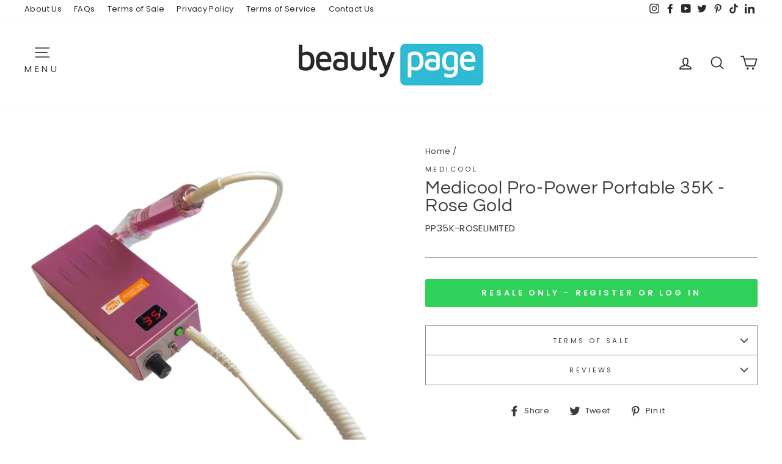

--- FILE ---
content_type: text/html; charset=utf-8
request_url: https://beautypageinc.com/products/medicool-pro-power-portable-35k
body_size: 30661
content:
<!doctype html>
<html class="no-js" lang="en" dir="ltr">
<head>
  <script type="application/vnd.locksmith+json" data-locksmith>{"version":"v254","locked":true,"initialized":true,"scope":"product","access_granted":false,"access_denied":true,"requires_customer":true,"manual_lock":true,"remote_lock":false,"has_timeout":false,"remote_rendered":null,"hide_resource":false,"hide_links_to_resource":false,"transparent":true,"locks":{"all":[243824],"opened":[]},"keys":[],"keys_signature":"7ab507bbb26c8f322d9f991fe257df04be976d63fc143f6aa825b3c4b5145e8d","state":{"template":"product","theme":131568205978,"product":"medicool-pro-power-portable-35k","collection":"all","page":null,"blog":null,"article":null,"app":null},"now":1769008350,"path":"\/collections\/all\/products\/medicool-pro-power-portable-35k","locale_root_url":"\/","canonical_url":"https:\/\/beautypageinc.com\/products\/medicool-pro-power-portable-35k","customer_id":null,"customer_id_signature":"7ab507bbb26c8f322d9f991fe257df04be976d63fc143f6aa825b3c4b5145e8d","cart":null}</script><script data-locksmith>!function(){undefined;!function(){var s=window.Locksmith={},e=document.querySelector('script[type="application/vnd.locksmith+json"]'),n=e&&e.innerHTML;if(s.state={},s.util={},s.loading=!1,n)try{s.state=JSON.parse(n)}catch(d){}if(document.addEventListener&&document.querySelector){var o,i,a,t=[76,79,67,75,83,77,73,84,72,49,49],c=function(){i=t.slice(0)},l="style",r=function(e){e&&27!==e.keyCode&&"click"!==e.type||(document.removeEventListener("keydown",r),document.removeEventListener("click",r),o&&document.body.removeChild(o),o=null)};c(),document.addEventListener("keyup",function(e){if(e.keyCode===i[0]){if(clearTimeout(a),i.shift(),0<i.length)return void(a=setTimeout(c,1e3));c(),r(),(o=document.createElement("div"))[l].width="50%",o[l].maxWidth="1000px",o[l].height="85%",o[l].border="1px rgba(0, 0, 0, 0.2) solid",o[l].background="rgba(255, 255, 255, 0.99)",o[l].borderRadius="4px",o[l].position="fixed",o[l].top="50%",o[l].left="50%",o[l].transform="translateY(-50%) translateX(-50%)",o[l].boxShadow="0 2px 5px rgba(0, 0, 0, 0.3), 0 0 100vh 100vw rgba(0, 0, 0, 0.5)",o[l].zIndex="2147483645";var t=document.createElement("textarea");t.value=JSON.stringify(JSON.parse(n),null,2),t[l].border="none",t[l].display="block",t[l].boxSizing="border-box",t[l].width="100%",t[l].height="100%",t[l].background="transparent",t[l].padding="22px",t[l].fontFamily="monospace",t[l].fontSize="14px",t[l].color="#333",t[l].resize="none",t[l].outline="none",t.readOnly=!0,o.appendChild(t),document.body.appendChild(o),t.addEventListener("click",function(e){e.stopImmediatePropagation()}),t.select(),document.addEventListener("keydown",r),document.addEventListener("click",r)}})}s.isEmbedded=-1!==window.location.search.indexOf("_ab=0&_fd=0&_sc=1"),s.path=s.state.path||window.location.pathname,s.basePath=s.state.locale_root_url.concat("/apps/locksmith").replace(/^\/\//,"/"),s.reloading=!1,s.util.console=window.console||{log:function(){},error:function(){}},s.util.makeUrl=function(e,t){var n,o=s.basePath+e,i=[],a=s.cache();for(n in a)i.push(n+"="+encodeURIComponent(a[n]));for(n in t)i.push(n+"="+encodeURIComponent(t[n]));return s.state.customer_id&&(i.push("customer_id="+encodeURIComponent(s.state.customer_id)),i.push("customer_id_signature="+encodeURIComponent(s.state.customer_id_signature))),o+=(-1===o.indexOf("?")?"?":"&")+i.join("&")},s._initializeCallbacks=[],s.on=function(e,t){if("initialize"!==e)throw'Locksmith.on() currently only supports the "initialize" event';s._initializeCallbacks.push(t)},s.initializeSession=function(e){if(!s.isEmbedded){var t=!1,n=!0,o=!0;(e=e||{}).silent&&(o=n=!(t=!0)),s.ping({silent:t,spinner:n,reload:o,callback:function(){s._initializeCallbacks.forEach(function(e){e()})}})}},s.cache=function(e){var t={};try{var n=function i(e){return(document.cookie.match("(^|; )"+e+"=([^;]*)")||0)[2]};t=JSON.parse(decodeURIComponent(n("locksmith-params")||"{}"))}catch(d){}if(e){for(var o in e)t[o]=e[o];document.cookie="locksmith-params=; expires=Thu, 01 Jan 1970 00:00:00 GMT; path=/",document.cookie="locksmith-params="+encodeURIComponent(JSON.stringify(t))+"; path=/"}return t},s.cache.cart=s.state.cart,s.cache.cartLastSaved=null,s.params=s.cache(),s.util.reload=function(){s.reloading=!0;try{window.location.href=window.location.href.replace(/#.*/,"")}catch(d){s.util.console.error("Preferred reload method failed",d),window.location.reload()}},s.cache.saveCart=function(e){if(!s.cache.cart||s.cache.cart===s.cache.cartLastSaved)return e?e():null;var t=s.cache.cartLastSaved;s.cache.cartLastSaved=s.cache.cart,fetch("/cart/update.js",{method:"POST",headers:{"Content-Type":"application/json",Accept:"application/json"},body:JSON.stringify({attributes:{locksmith:s.cache.cart}})}).then(function(e){if(!e.ok)throw new Error("Cart update failed: "+e.status);return e.json()}).then(function(){e&&e()})["catch"](function(e){if(s.cache.cartLastSaved=t,!s.reloading)throw e})},s.util.spinnerHTML='<style>body{background:#FFF}@keyframes spin{from{transform:rotate(0deg)}to{transform:rotate(360deg)}}#loading{display:flex;width:100%;height:50vh;color:#777;align-items:center;justify-content:center}#loading .spinner{display:block;animation:spin 600ms linear infinite;position:relative;width:50px;height:50px}#loading .spinner-ring{stroke:currentColor;stroke-dasharray:100%;stroke-width:2px;stroke-linecap:round;fill:none}</style><div id="loading"><div class="spinner"><svg width="100%" height="100%"><svg preserveAspectRatio="xMinYMin"><circle class="spinner-ring" cx="50%" cy="50%" r="45%"></circle></svg></svg></div></div>',s.util.clobberBody=function(e){document.body.innerHTML=e},s.util.clobberDocument=function(e){e.responseText&&(e=e.responseText),document.documentElement&&document.removeChild(document.documentElement);var t=document.open("text/html","replace");t.writeln(e),t.close(),setTimeout(function(){var e=t.querySelector("[autofocus]");e&&e.focus()},100)},s.util.serializeForm=function(e){if(e&&"FORM"===e.nodeName){var t,n,o={};for(t=e.elements.length-1;0<=t;t-=1)if(""!==e.elements[t].name)switch(e.elements[t].nodeName){case"INPUT":switch(e.elements[t].type){default:case"text":case"hidden":case"password":case"button":case"reset":case"submit":o[e.elements[t].name]=e.elements[t].value;break;case"checkbox":case"radio":e.elements[t].checked&&(o[e.elements[t].name]=e.elements[t].value);break;case"file":}break;case"TEXTAREA":o[e.elements[t].name]=e.elements[t].value;break;case"SELECT":switch(e.elements[t].type){case"select-one":o[e.elements[t].name]=e.elements[t].value;break;case"select-multiple":for(n=e.elements[t].options.length-1;0<=n;n-=1)e.elements[t].options[n].selected&&(o[e.elements[t].name]=e.elements[t].options[n].value)}break;case"BUTTON":switch(e.elements[t].type){case"reset":case"submit":case"button":o[e.elements[t].name]=e.elements[t].value}}return o}},s.util.on=function(e,a,s,t){t=t||document;var c="locksmith-"+e+a,n=function(e){var t=e.target,n=e.target.parentElement,o=t&&t.className&&(t.className.baseVal||t.className)||"",i=n&&n.className&&(n.className.baseVal||n.className)||"";("string"==typeof o&&-1!==o.split(/\s+/).indexOf(a)||"string"==typeof i&&-1!==i.split(/\s+/).indexOf(a))&&!e[c]&&(e[c]=!0,s(e))};t.attachEvent?t.attachEvent(e,n):t.addEventListener(e,n,!1)},s.util.enableActions=function(e){s.util.on("click","locksmith-action",function(e){e.preventDefault();var t=e.target;t.dataset.confirmWith&&!confirm(t.dataset.confirmWith)||(t.disabled=!0,t.innerText=t.dataset.disableWith,s.post("/action",t.dataset.locksmithParams,{spinner:!1,type:"text",success:function(e){(e=JSON.parse(e.responseText)).message&&alert(e.message),s.util.reload()}}))},e)},s.util.inject=function(e,t){var n=["data","locksmith","append"];if(-1!==t.indexOf(n.join("-"))){var o=document.createElement("div");o.innerHTML=t,e.appendChild(o)}else e.innerHTML=t;var i,a,s=e.querySelectorAll("script");for(a=0;a<s.length;++a){i=s[a];var c=document.createElement("script");if(i.type&&(c.type=i.type),i.src)c.src=i.src;else{var l=document.createTextNode(i.innerHTML);c.appendChild(l)}e.appendChild(c)}var r=e.querySelector("[autofocus]");r&&r.focus()},s.post=function(e,t,n){!1!==(n=n||{}).spinner&&s.util.clobberBody(s.util.spinnerHTML);var o={};n.container===document?(o.layout=1,n.success=function(e){s.util.clobberDocument(e)}):n.container&&(o.layout=0,n.success=function(e){var t=document.getElementById(n.container);s.util.inject(t,e),t.id===t.firstChild.id&&t.parentElement.replaceChild(t.firstChild,t)}),n.form_type&&(t.form_type=n.form_type),n.include_layout_classes!==undefined&&(t.include_layout_classes=n.include_layout_classes),n.lock_id!==undefined&&(t.lock_id=n.lock_id),s.loading=!0;var i=s.util.makeUrl(e,o),a="json"===n.type||"text"===n.type;fetch(i,{method:"POST",headers:{"Content-Type":"application/json",Accept:a?"application/json":"text/html"},body:JSON.stringify(t)}).then(function(e){if(!e.ok)throw new Error("Request failed: "+e.status);return e.text()}).then(function(e){var t=n.success||s.util.clobberDocument;t(a?{responseText:e}:e)})["catch"](function(e){if(!s.reloading)if("dashboard.weglot.com"!==window.location.host){if(!n.silent)throw alert("Something went wrong! Please refresh and try again."),e;console.error(e)}else console.error(e)})["finally"](function(){s.loading=!1})},s.postResource=function(e,t){e.path=s.path,e.search=window.location.search,e.state=s.state,e.passcode&&(e.passcode=e.passcode.trim()),e.email&&(e.email=e.email.trim()),e.state.cart=s.cache.cart,e.locksmith_json=s.jsonTag,e.locksmith_json_signature=s.jsonTagSignature,s.post("/resource",e,t)},s.ping=function(e){if(!s.isEmbedded){e=e||{};s.post("/ping",{path:s.path,search:window.location.search,state:s.state},{spinner:!!e.spinner,silent:"undefined"==typeof e.silent||e.silent,type:"text",success:function(e){e&&e.responseText?(e=JSON.parse(e.responseText)).messages&&0<e.messages.length&&s.showMessages(e.messages):console.error("[Locksmith] Invalid result in ping callback:",e)}})}},s.timeoutMonitor=function(){var e=s.cache.cart;s.ping({callback:function(){e!==s.cache.cart||setTimeout(function(){s.timeoutMonitor()},6e4)}})},s.showMessages=function(e){var t=document.createElement("div");t.style.position="fixed",t.style.left=0,t.style.right=0,t.style.bottom="-50px",t.style.opacity=0,t.style.background="#191919",t.style.color="#ddd",t.style.transition="bottom 0.2s, opacity 0.2s",t.style.zIndex=999999,t.innerHTML="        <style>          .locksmith-ab .locksmith-b { display: none; }          .locksmith-ab.toggled .locksmith-b { display: flex; }          .locksmith-ab.toggled .locksmith-a { display: none; }          .locksmith-flex { display: flex; flex-wrap: wrap; justify-content: space-between; align-items: center; padding: 10px 20px; }          .locksmith-message + .locksmith-message { border-top: 1px #555 solid; }          .locksmith-message a { color: inherit; font-weight: bold; }          .locksmith-message a:hover { color: inherit; opacity: 0.8; }          a.locksmith-ab-toggle { font-weight: inherit; text-decoration: underline; }          .locksmith-text { flex-grow: 1; }          .locksmith-cta { flex-grow: 0; text-align: right; }          .locksmith-cta button { transform: scale(0.8); transform-origin: left; }          .locksmith-cta > * { display: block; }          .locksmith-cta > * + * { margin-top: 10px; }          .locksmith-message a.locksmith-close { flex-grow: 0; text-decoration: none; margin-left: 15px; font-size: 30px; font-family: monospace; display: block; padding: 2px 10px; }                    @media screen and (max-width: 600px) {            .locksmith-wide-only { display: none !important; }            .locksmith-flex { padding: 0 15px; }            .locksmith-flex > * { margin-top: 5px; margin-bottom: 5px; }            .locksmith-cta { text-align: left; }          }                    @media screen and (min-width: 601px) {            .locksmith-narrow-only { display: none !important; }          }        </style>      "+e.map(function(e){return'<div class="locksmith-message">'+e+"</div>"}).join(""),document.body.appendChild(t),document.body.style.position="relative",document.body.parentElement.style.paddingBottom=t.offsetHeight+"px",setTimeout(function(){t.style.bottom=0,t.style.opacity=1},50),s.util.on("click","locksmith-ab-toggle",function(e){e.preventDefault();for(var t=e.target.parentElement;-1===t.className.split(" ").indexOf("locksmith-ab");)t=t.parentElement;-1!==t.className.split(" ").indexOf("toggled")?t.className=t.className.replace("toggled",""):t.className=t.className+" toggled"}),s.util.enableActions(t)}}()}();</script>
      <script data-locksmith>Locksmith.cache.cart=null</script>

  <script data-locksmith>Locksmith.jsonTag="{\"version\":\"v254\",\"locked\":true,\"initialized\":true,\"scope\":\"product\",\"access_granted\":false,\"access_denied\":true,\"requires_customer\":true,\"manual_lock\":true,\"remote_lock\":false,\"has_timeout\":false,\"remote_rendered\":null,\"hide_resource\":false,\"hide_links_to_resource\":false,\"transparent\":true,\"locks\":{\"all\":[243824],\"opened\":[]},\"keys\":[],\"keys_signature\":\"7ab507bbb26c8f322d9f991fe257df04be976d63fc143f6aa825b3c4b5145e8d\",\"state\":{\"template\":\"product\",\"theme\":131568205978,\"product\":\"medicool-pro-power-portable-35k\",\"collection\":\"all\",\"page\":null,\"blog\":null,\"article\":null,\"app\":null},\"now\":1769008350,\"path\":\"\\\/collections\\\/all\\\/products\\\/medicool-pro-power-portable-35k\",\"locale_root_url\":\"\\\/\",\"canonical_url\":\"https:\\\/\\\/beautypageinc.com\\\/products\\\/medicool-pro-power-portable-35k\",\"customer_id\":null,\"customer_id_signature\":\"7ab507bbb26c8f322d9f991fe257df04be976d63fc143f6aa825b3c4b5145e8d\",\"cart\":null}";Locksmith.jsonTagSignature="94e0853781a4f0438bb8f36738f3868ad38cf1d2426d25ae68104b127cf2a081"</script>
  <meta charset="utf-8">
  <meta http-equiv="X-UA-Compatible" content="IE=edge,chrome=1">
  <meta name="viewport" content="width=device-width,initial-scale=1">
  <meta name="theme-color" content="#30d158">
  <link rel="canonical" href="https://beautypageinc.com/products/medicool-pro-power-portable-35k">
  <link rel="preconnect" href="https://cdn.shopify.com">
  <link rel="preconnect" href="https://fonts.shopifycdn.com">
  <link rel="dns-prefetch" href="https://productreviews.shopifycdn.com">
  <link rel="dns-prefetch" href="https://ajax.googleapis.com">
  <link rel="dns-prefetch" href="https://maps.googleapis.com">
  <link rel="dns-prefetch" href="https://maps.gstatic.com"><link rel="shortcut icon" href="//beautypageinc.com/cdn/shop/files/BeautyPage_Fav_White_32x32.png?v=1743113362" type="image/png" /><title>Medicool Pro-Power Portable 35K - Rose Gold
&ndash; Beauty Page
</title>
<meta name="description" content="Medicool Pro-Power Portable 35K">
<meta property="og:site_name" content="Beauty Page">
  <meta property="og:url" content="https://beautypageinc.com/products/medicool-pro-power-portable-35k"><meta property="og:title" content="Medicool Pro-Power Portable 35K - Rose Gold">
<meta property="og:type" content="product">
<meta property="og:description" content="Medicool Pro-Power Portable 35K">
<meta property="og:image" content="http://beautypageinc.com/cdn/shop/products/MedicoolProPower_35KPortableforNails.jpg?v=1647052460">
<meta property="og:image:secure_url" content="https://beautypageinc.com/cdn/shop/products/MedicoolProPower_35KPortableforNails.jpg?v=1647052460">
<meta property="og:image:width" content="884">
    <meta property="og:image:height" content="884"><meta name="twitter:site" content="@beautypageinc">
  <meta name="twitter:card" content="summary_large_image"><meta name="twitter:title" content="Medicool Pro-Power Portable 35K - Rose Gold">
<meta name="twitter:description" content="Medicool Pro-Power Portable 35K">
<style data-shopify>@font-face {
  font-family: Questrial;
  font-weight: 400;
  font-style: normal;
  font-display: swap;
  src: url("//beautypageinc.com/cdn/fonts/questrial/questrial_n4.66abac5d8209a647b4bf8089b0451928ef144c07.woff2") format("woff2"),
       url("//beautypageinc.com/cdn/fonts/questrial/questrial_n4.e86c53e77682db9bf4b0ee2dd71f214dc16adda4.woff") format("woff");
}

  @font-face {
  font-family: Poppins;
  font-weight: 400;
  font-style: normal;
  font-display: swap;
  src: url("//beautypageinc.com/cdn/fonts/poppins/poppins_n4.0ba78fa5af9b0e1a374041b3ceaadf0a43b41362.woff2") format("woff2"),
       url("//beautypageinc.com/cdn/fonts/poppins/poppins_n4.214741a72ff2596839fc9760ee7a770386cf16ca.woff") format("woff");
}


  @font-face {
  font-family: Poppins;
  font-weight: 600;
  font-style: normal;
  font-display: swap;
  src: url("//beautypageinc.com/cdn/fonts/poppins/poppins_n6.aa29d4918bc243723d56b59572e18228ed0786f6.woff2") format("woff2"),
       url("//beautypageinc.com/cdn/fonts/poppins/poppins_n6.5f815d845fe073750885d5b7e619ee00e8111208.woff") format("woff");
}

  @font-face {
  font-family: Poppins;
  font-weight: 400;
  font-style: italic;
  font-display: swap;
  src: url("//beautypageinc.com/cdn/fonts/poppins/poppins_i4.846ad1e22474f856bd6b81ba4585a60799a9f5d2.woff2") format("woff2"),
       url("//beautypageinc.com/cdn/fonts/poppins/poppins_i4.56b43284e8b52fc64c1fd271f289a39e8477e9ec.woff") format("woff");
}

  @font-face {
  font-family: Poppins;
  font-weight: 600;
  font-style: italic;
  font-display: swap;
  src: url("//beautypageinc.com/cdn/fonts/poppins/poppins_i6.bb8044d6203f492888d626dafda3c2999253e8e9.woff2") format("woff2"),
       url("//beautypageinc.com/cdn/fonts/poppins/poppins_i6.e233dec1a61b1e7dead9f920159eda42280a02c3.woff") format("woff");
}

</style><link href="//beautypageinc.com/cdn/shop/t/16/assets/theme.css?v=56231767263322565301742527359" rel="stylesheet" type="text/css" media="all" /><style data-shopify>:root {
    --typeHeaderPrimary: Questrial;
    --typeHeaderFallback: sans-serif;
    --typeHeaderSize: 35px;
    --typeHeaderWeight: 400;
    --typeHeaderLineHeight: 1;
    --typeHeaderSpacing: 0.025em;

    --typeBasePrimary:Poppins;
    --typeBaseFallback:sans-serif;
    --typeBaseSize: 15px;
    --typeBaseWeight: 400;
    --typeBaseSpacing: 0.025em;
    --typeBaseLineHeight: 1.6;

    --typeCollectionTitle: 23px;

    --iconWeight: 4px;
    --iconLinecaps: round;

    
      --buttonRadius: 3px;
    

    --colorGridOverlayOpacity: 0.1;
  }

  .placeholder-content {
    background-image: linear-gradient(100deg, rgba(0,0,0,0) 40%, rgba(0, 0, 0, 0.0) 63%, rgba(0,0,0,0) 79%);
  }</style><script>
    document.documentElement.className = document.documentElement.className.replace('no-js', 'js');

    window.theme = window.theme || {};
    theme.routes = {
      home: "/",
      cart: "/cart.js",
      cartAdd: "/cart/add.js",
      cartChange: "/cart/change.js"
    };
    theme.strings = {
      soldOut: "Sign Up \/ Log In for Wholesale",
      unavailable: "Unavailable",
      stockLabel: "Only [count] items in stock!",
      willNotShipUntil: "Will not ship until [date]",
      willBeInStockAfter: "Will be in stock after [date]",
      waitingForStock: "Inventory on the way",
      savePrice: "Save [saved_amount]",
      cartEmpty: "Your cart is currently empty.",
      cartTermsConfirmation: "You must agree with the terms and conditions of sales to check out"
    };
    theme.settings = {
      dynamicVariantsEnable: true,
      dynamicVariantType: "button",
      cartType: "drawer",
      isCustomerTemplate: false,
      moneyFormat: "${{amount}}",
      saveType: "percent",
      recentlyViewedEnabled: false,
      predictiveSearch: true,
      predictiveSearchType: "product,article,page,collection",
      inventoryThreshold: 0,
      quickView: true,
      themeName: 'Impulse',
      themeVersion: "4.0.2"
    };
  </script>

  <script>window.performance && window.performance.mark && window.performance.mark('shopify.content_for_header.start');</script><meta id="shopify-digital-wallet" name="shopify-digital-wallet" content="/47364931738/digital_wallets/dialog">
<link href="https://beautypageinc.com/products/medicool-pro-power-portable-35k">
<script async="async" src="/checkouts/internal/preloads.js?locale=en-US"></script>
<script id="shopify-features" type="application/json">{"accessToken":"448eeb8aa201efdf38412e4a09a28fc2","betas":["rich-media-storefront-analytics"],"domain":"beautypageinc.com","predictiveSearch":true,"shopId":47364931738,"locale":"en"}</script>
<script>var Shopify = Shopify || {};
Shopify.shop = "beauty-page-inc.myshopify.com";
Shopify.locale = "en";
Shopify.currency = {"active":"USD","rate":"1.0"};
Shopify.country = "US";
Shopify.theme = {"name":"Copy of 2021 UPDATE - Chris Edits","id":131568205978,"schema_name":"Impulse","schema_version":"4.0.2","theme_store_id":null,"role":"main"};
Shopify.theme.handle = "null";
Shopify.theme.style = {"id":null,"handle":null};
Shopify.cdnHost = "beautypageinc.com/cdn";
Shopify.routes = Shopify.routes || {};
Shopify.routes.root = "/";</script>
<script type="module">!function(o){(o.Shopify=o.Shopify||{}).modules=!0}(window);</script>
<script>!function(o){function n(){var o=[];function n(){o.push(Array.prototype.slice.apply(arguments))}return n.q=o,n}var t=o.Shopify=o.Shopify||{};t.loadFeatures=n(),t.autoloadFeatures=n()}(window);</script>
<script id="shop-js-analytics" type="application/json">{"pageType":"product"}</script>
<script defer="defer" async type="module" src="//beautypageinc.com/cdn/shopifycloud/shop-js/modules/v2/client.init-shop-cart-sync_BdyHc3Nr.en.esm.js"></script>
<script defer="defer" async type="module" src="//beautypageinc.com/cdn/shopifycloud/shop-js/modules/v2/chunk.common_Daul8nwZ.esm.js"></script>
<script type="module">
  await import("//beautypageinc.com/cdn/shopifycloud/shop-js/modules/v2/client.init-shop-cart-sync_BdyHc3Nr.en.esm.js");
await import("//beautypageinc.com/cdn/shopifycloud/shop-js/modules/v2/chunk.common_Daul8nwZ.esm.js");

  window.Shopify.SignInWithShop?.initShopCartSync?.({"fedCMEnabled":true,"windoidEnabled":true});

</script>
<script id="__st">var __st={"a":47364931738,"offset":-28800,"reqid":"76cb8680-358b-4a83-bca6-121e7387fd73-1769008350","pageurl":"beautypageinc.com\/products\/medicool-pro-power-portable-35k","u":"3471f3178b18","p":"product","rtyp":"product","rid":7273746628762};</script>
<script>window.ShopifyPaypalV4VisibilityTracking = true;</script>
<script id="captcha-bootstrap">!function(){'use strict';const t='contact',e='account',n='new_comment',o=[[t,t],['blogs',n],['comments',n],[t,'customer']],c=[[e,'customer_login'],[e,'guest_login'],[e,'recover_customer_password'],[e,'create_customer']],r=t=>t.map((([t,e])=>`form[action*='/${t}']:not([data-nocaptcha='true']) input[name='form_type'][value='${e}']`)).join(','),a=t=>()=>t?[...document.querySelectorAll(t)].map((t=>t.form)):[];function s(){const t=[...o],e=r(t);return a(e)}const i='password',u='form_key',d=['recaptcha-v3-token','g-recaptcha-response','h-captcha-response',i],f=()=>{try{return window.sessionStorage}catch{return}},m='__shopify_v',_=t=>t.elements[u];function p(t,e,n=!1){try{const o=window.sessionStorage,c=JSON.parse(o.getItem(e)),{data:r}=function(t){const{data:e,action:n}=t;return t[m]||n?{data:e,action:n}:{data:t,action:n}}(c);for(const[e,n]of Object.entries(r))t.elements[e]&&(t.elements[e].value=n);n&&o.removeItem(e)}catch(o){console.error('form repopulation failed',{error:o})}}const l='form_type',E='cptcha';function T(t){t.dataset[E]=!0}const w=window,h=w.document,L='Shopify',v='ce_forms',y='captcha';let A=!1;((t,e)=>{const n=(g='f06e6c50-85a8-45c8-87d0-21a2b65856fe',I='https://cdn.shopify.com/shopifycloud/storefront-forms-hcaptcha/ce_storefront_forms_captcha_hcaptcha.v1.5.2.iife.js',D={infoText:'Protected by hCaptcha',privacyText:'Privacy',termsText:'Terms'},(t,e,n)=>{const o=w[L][v],c=o.bindForm;if(c)return c(t,g,e,D).then(n);var r;o.q.push([[t,g,e,D],n]),r=I,A||(h.body.append(Object.assign(h.createElement('script'),{id:'captcha-provider',async:!0,src:r})),A=!0)});var g,I,D;w[L]=w[L]||{},w[L][v]=w[L][v]||{},w[L][v].q=[],w[L][y]=w[L][y]||{},w[L][y].protect=function(t,e){n(t,void 0,e),T(t)},Object.freeze(w[L][y]),function(t,e,n,w,h,L){const[v,y,A,g]=function(t,e,n){const i=e?o:[],u=t?c:[],d=[...i,...u],f=r(d),m=r(i),_=r(d.filter((([t,e])=>n.includes(e))));return[a(f),a(m),a(_),s()]}(w,h,L),I=t=>{const e=t.target;return e instanceof HTMLFormElement?e:e&&e.form},D=t=>v().includes(t);t.addEventListener('submit',(t=>{const e=I(t);if(!e)return;const n=D(e)&&!e.dataset.hcaptchaBound&&!e.dataset.recaptchaBound,o=_(e),c=g().includes(e)&&(!o||!o.value);(n||c)&&t.preventDefault(),c&&!n&&(function(t){try{if(!f())return;!function(t){const e=f();if(!e)return;const n=_(t);if(!n)return;const o=n.value;o&&e.removeItem(o)}(t);const e=Array.from(Array(32),(()=>Math.random().toString(36)[2])).join('');!function(t,e){_(t)||t.append(Object.assign(document.createElement('input'),{type:'hidden',name:u})),t.elements[u].value=e}(t,e),function(t,e){const n=f();if(!n)return;const o=[...t.querySelectorAll(`input[type='${i}']`)].map((({name:t})=>t)),c=[...d,...o],r={};for(const[a,s]of new FormData(t).entries())c.includes(a)||(r[a]=s);n.setItem(e,JSON.stringify({[m]:1,action:t.action,data:r}))}(t,e)}catch(e){console.error('failed to persist form',e)}}(e),e.submit())}));const S=(t,e)=>{t&&!t.dataset[E]&&(n(t,e.some((e=>e===t))),T(t))};for(const o of['focusin','change'])t.addEventListener(o,(t=>{const e=I(t);D(e)&&S(e,y())}));const B=e.get('form_key'),M=e.get(l),P=B&&M;t.addEventListener('DOMContentLoaded',(()=>{const t=y();if(P)for(const e of t)e.elements[l].value===M&&p(e,B);[...new Set([...A(),...v().filter((t=>'true'===t.dataset.shopifyCaptcha))])].forEach((e=>S(e,t)))}))}(h,new URLSearchParams(w.location.search),n,t,e,['guest_login'])})(!0,!0)}();</script>
<script integrity="sha256-4kQ18oKyAcykRKYeNunJcIwy7WH5gtpwJnB7kiuLZ1E=" data-source-attribution="shopify.loadfeatures" defer="defer" src="//beautypageinc.com/cdn/shopifycloud/storefront/assets/storefront/load_feature-a0a9edcb.js" crossorigin="anonymous"></script>
<script data-source-attribution="shopify.dynamic_checkout.dynamic.init">var Shopify=Shopify||{};Shopify.PaymentButton=Shopify.PaymentButton||{isStorefrontPortableWallets:!0,init:function(){window.Shopify.PaymentButton.init=function(){};var t=document.createElement("script");t.src="https://beautypageinc.com/cdn/shopifycloud/portable-wallets/latest/portable-wallets.en.js",t.type="module",document.head.appendChild(t)}};
</script>
<script data-source-attribution="shopify.dynamic_checkout.buyer_consent">
  function portableWalletsHideBuyerConsent(e){var t=document.getElementById("shopify-buyer-consent"),n=document.getElementById("shopify-subscription-policy-button");t&&n&&(t.classList.add("hidden"),t.setAttribute("aria-hidden","true"),n.removeEventListener("click",e))}function portableWalletsShowBuyerConsent(e){var t=document.getElementById("shopify-buyer-consent"),n=document.getElementById("shopify-subscription-policy-button");t&&n&&(t.classList.remove("hidden"),t.removeAttribute("aria-hidden"),n.addEventListener("click",e))}window.Shopify?.PaymentButton&&(window.Shopify.PaymentButton.hideBuyerConsent=portableWalletsHideBuyerConsent,window.Shopify.PaymentButton.showBuyerConsent=portableWalletsShowBuyerConsent);
</script>
<script data-source-attribution="shopify.dynamic_checkout.cart.bootstrap">document.addEventListener("DOMContentLoaded",(function(){function t(){return document.querySelector("shopify-accelerated-checkout-cart, shopify-accelerated-checkout")}if(t())Shopify.PaymentButton.init();else{new MutationObserver((function(e,n){t()&&(Shopify.PaymentButton.init(),n.disconnect())})).observe(document.body,{childList:!0,subtree:!0})}}));
</script>

<script>window.performance && window.performance.mark && window.performance.mark('shopify.content_for_header.end');</script>

  <script src="//beautypageinc.com/cdn/shop/t/16/assets/vendor-scripts-v8.js" defer="defer"></script><script src="//beautypageinc.com/cdn/shop/t/16/assets/theme.min.js?v=140175062032878451051667247944" defer="defer"></script><link href="https://monorail-edge.shopifysvc.com" rel="dns-prefetch">
<script>(function(){if ("sendBeacon" in navigator && "performance" in window) {try {var session_token_from_headers = performance.getEntriesByType('navigation')[0].serverTiming.find(x => x.name == '_s').description;} catch {var session_token_from_headers = undefined;}var session_cookie_matches = document.cookie.match(/_shopify_s=([^;]*)/);var session_token_from_cookie = session_cookie_matches && session_cookie_matches.length === 2 ? session_cookie_matches[1] : "";var session_token = session_token_from_headers || session_token_from_cookie || "";function handle_abandonment_event(e) {var entries = performance.getEntries().filter(function(entry) {return /monorail-edge.shopifysvc.com/.test(entry.name);});if (!window.abandonment_tracked && entries.length === 0) {window.abandonment_tracked = true;var currentMs = Date.now();var navigation_start = performance.timing.navigationStart;var payload = {shop_id: 47364931738,url: window.location.href,navigation_start,duration: currentMs - navigation_start,session_token,page_type: "product"};window.navigator.sendBeacon("https://monorail-edge.shopifysvc.com/v1/produce", JSON.stringify({schema_id: "online_store_buyer_site_abandonment/1.1",payload: payload,metadata: {event_created_at_ms: currentMs,event_sent_at_ms: currentMs}}));}}window.addEventListener('pagehide', handle_abandonment_event);}}());</script>
<script id="web-pixels-manager-setup">(function e(e,d,r,n,o){if(void 0===o&&(o={}),!Boolean(null===(a=null===(i=window.Shopify)||void 0===i?void 0:i.analytics)||void 0===a?void 0:a.replayQueue)){var i,a;window.Shopify=window.Shopify||{};var t=window.Shopify;t.analytics=t.analytics||{};var s=t.analytics;s.replayQueue=[],s.publish=function(e,d,r){return s.replayQueue.push([e,d,r]),!0};try{self.performance.mark("wpm:start")}catch(e){}var l=function(){var e={modern:/Edge?\/(1{2}[4-9]|1[2-9]\d|[2-9]\d{2}|\d{4,})\.\d+(\.\d+|)|Firefox\/(1{2}[4-9]|1[2-9]\d|[2-9]\d{2}|\d{4,})\.\d+(\.\d+|)|Chrom(ium|e)\/(9{2}|\d{3,})\.\d+(\.\d+|)|(Maci|X1{2}).+ Version\/(15\.\d+|(1[6-9]|[2-9]\d|\d{3,})\.\d+)([,.]\d+|)( \(\w+\)|)( Mobile\/\w+|) Safari\/|Chrome.+OPR\/(9{2}|\d{3,})\.\d+\.\d+|(CPU[ +]OS|iPhone[ +]OS|CPU[ +]iPhone|CPU IPhone OS|CPU iPad OS)[ +]+(15[._]\d+|(1[6-9]|[2-9]\d|\d{3,})[._]\d+)([._]\d+|)|Android:?[ /-](13[3-9]|1[4-9]\d|[2-9]\d{2}|\d{4,})(\.\d+|)(\.\d+|)|Android.+Firefox\/(13[5-9]|1[4-9]\d|[2-9]\d{2}|\d{4,})\.\d+(\.\d+|)|Android.+Chrom(ium|e)\/(13[3-9]|1[4-9]\d|[2-9]\d{2}|\d{4,})\.\d+(\.\d+|)|SamsungBrowser\/([2-9]\d|\d{3,})\.\d+/,legacy:/Edge?\/(1[6-9]|[2-9]\d|\d{3,})\.\d+(\.\d+|)|Firefox\/(5[4-9]|[6-9]\d|\d{3,})\.\d+(\.\d+|)|Chrom(ium|e)\/(5[1-9]|[6-9]\d|\d{3,})\.\d+(\.\d+|)([\d.]+$|.*Safari\/(?![\d.]+ Edge\/[\d.]+$))|(Maci|X1{2}).+ Version\/(10\.\d+|(1[1-9]|[2-9]\d|\d{3,})\.\d+)([,.]\d+|)( \(\w+\)|)( Mobile\/\w+|) Safari\/|Chrome.+OPR\/(3[89]|[4-9]\d|\d{3,})\.\d+\.\d+|(CPU[ +]OS|iPhone[ +]OS|CPU[ +]iPhone|CPU IPhone OS|CPU iPad OS)[ +]+(10[._]\d+|(1[1-9]|[2-9]\d|\d{3,})[._]\d+)([._]\d+|)|Android:?[ /-](13[3-9]|1[4-9]\d|[2-9]\d{2}|\d{4,})(\.\d+|)(\.\d+|)|Mobile Safari.+OPR\/([89]\d|\d{3,})\.\d+\.\d+|Android.+Firefox\/(13[5-9]|1[4-9]\d|[2-9]\d{2}|\d{4,})\.\d+(\.\d+|)|Android.+Chrom(ium|e)\/(13[3-9]|1[4-9]\d|[2-9]\d{2}|\d{4,})\.\d+(\.\d+|)|Android.+(UC? ?Browser|UCWEB|U3)[ /]?(15\.([5-9]|\d{2,})|(1[6-9]|[2-9]\d|\d{3,})\.\d+)\.\d+|SamsungBrowser\/(5\.\d+|([6-9]|\d{2,})\.\d+)|Android.+MQ{2}Browser\/(14(\.(9|\d{2,})|)|(1[5-9]|[2-9]\d|\d{3,})(\.\d+|))(\.\d+|)|K[Aa][Ii]OS\/(3\.\d+|([4-9]|\d{2,})\.\d+)(\.\d+|)/},d=e.modern,r=e.legacy,n=navigator.userAgent;return n.match(d)?"modern":n.match(r)?"legacy":"unknown"}(),u="modern"===l?"modern":"legacy",c=(null!=n?n:{modern:"",legacy:""})[u],f=function(e){return[e.baseUrl,"/wpm","/b",e.hashVersion,"modern"===e.buildTarget?"m":"l",".js"].join("")}({baseUrl:d,hashVersion:r,buildTarget:u}),m=function(e){var d=e.version,r=e.bundleTarget,n=e.surface,o=e.pageUrl,i=e.monorailEndpoint;return{emit:function(e){var a=e.status,t=e.errorMsg,s=(new Date).getTime(),l=JSON.stringify({metadata:{event_sent_at_ms:s},events:[{schema_id:"web_pixels_manager_load/3.1",payload:{version:d,bundle_target:r,page_url:o,status:a,surface:n,error_msg:t},metadata:{event_created_at_ms:s}}]});if(!i)return console&&console.warn&&console.warn("[Web Pixels Manager] No Monorail endpoint provided, skipping logging."),!1;try{return self.navigator.sendBeacon.bind(self.navigator)(i,l)}catch(e){}var u=new XMLHttpRequest;try{return u.open("POST",i,!0),u.setRequestHeader("Content-Type","text/plain"),u.send(l),!0}catch(e){return console&&console.warn&&console.warn("[Web Pixels Manager] Got an unhandled error while logging to Monorail."),!1}}}}({version:r,bundleTarget:l,surface:e.surface,pageUrl:self.location.href,monorailEndpoint:e.monorailEndpoint});try{o.browserTarget=l,function(e){var d=e.src,r=e.async,n=void 0===r||r,o=e.onload,i=e.onerror,a=e.sri,t=e.scriptDataAttributes,s=void 0===t?{}:t,l=document.createElement("script"),u=document.querySelector("head"),c=document.querySelector("body");if(l.async=n,l.src=d,a&&(l.integrity=a,l.crossOrigin="anonymous"),s)for(var f in s)if(Object.prototype.hasOwnProperty.call(s,f))try{l.dataset[f]=s[f]}catch(e){}if(o&&l.addEventListener("load",o),i&&l.addEventListener("error",i),u)u.appendChild(l);else{if(!c)throw new Error("Did not find a head or body element to append the script");c.appendChild(l)}}({src:f,async:!0,onload:function(){if(!function(){var e,d;return Boolean(null===(d=null===(e=window.Shopify)||void 0===e?void 0:e.analytics)||void 0===d?void 0:d.initialized)}()){var d=window.webPixelsManager.init(e)||void 0;if(d){var r=window.Shopify.analytics;r.replayQueue.forEach((function(e){var r=e[0],n=e[1],o=e[2];d.publishCustomEvent(r,n,o)})),r.replayQueue=[],r.publish=d.publishCustomEvent,r.visitor=d.visitor,r.initialized=!0}}},onerror:function(){return m.emit({status:"failed",errorMsg:"".concat(f," has failed to load")})},sri:function(e){var d=/^sha384-[A-Za-z0-9+/=]+$/;return"string"==typeof e&&d.test(e)}(c)?c:"",scriptDataAttributes:o}),m.emit({status:"loading"})}catch(e){m.emit({status:"failed",errorMsg:(null==e?void 0:e.message)||"Unknown error"})}}})({shopId: 47364931738,storefrontBaseUrl: "https://beautypageinc.com",extensionsBaseUrl: "https://extensions.shopifycdn.com/cdn/shopifycloud/web-pixels-manager",monorailEndpoint: "https://monorail-edge.shopifysvc.com/unstable/produce_batch",surface: "storefront-renderer",enabledBetaFlags: ["2dca8a86"],webPixelsConfigList: [{"id":"shopify-app-pixel","configuration":"{}","eventPayloadVersion":"v1","runtimeContext":"STRICT","scriptVersion":"0450","apiClientId":"shopify-pixel","type":"APP","privacyPurposes":["ANALYTICS","MARKETING"]},{"id":"shopify-custom-pixel","eventPayloadVersion":"v1","runtimeContext":"LAX","scriptVersion":"0450","apiClientId":"shopify-pixel","type":"CUSTOM","privacyPurposes":["ANALYTICS","MARKETING"]}],isMerchantRequest: false,initData: {"shop":{"name":"Beauty Page","paymentSettings":{"currencyCode":"USD"},"myshopifyDomain":"beauty-page-inc.myshopify.com","countryCode":"US","storefrontUrl":"https:\/\/beautypageinc.com"},"customer":null,"cart":null,"checkout":null,"productVariants":[{"price":{"amount":239.0,"currencyCode":"USD"},"product":{"title":"Medicool Pro-Power Portable 35K - Rose Gold","vendor":"Medicool","id":"7273746628762","untranslatedTitle":"Medicool Pro-Power Portable 35K - Rose Gold","url":"\/products\/medicool-pro-power-portable-35k","type":"Nail Machine"},"id":"41740091687066","image":{"src":"\/\/beautypageinc.com\/cdn\/shop\/products\/MedicoolProPower_35KPortableforNails.jpg?v=1647052460"},"sku":"PP35K-ROSELIMITED","title":"Wholesale","untranslatedTitle":"Wholesale"}],"purchasingCompany":null},},"https://beautypageinc.com/cdn","fcfee988w5aeb613cpc8e4bc33m6693e112",{"modern":"","legacy":""},{"shopId":"47364931738","storefrontBaseUrl":"https:\/\/beautypageinc.com","extensionBaseUrl":"https:\/\/extensions.shopifycdn.com\/cdn\/shopifycloud\/web-pixels-manager","surface":"storefront-renderer","enabledBetaFlags":"[\"2dca8a86\"]","isMerchantRequest":"false","hashVersion":"fcfee988w5aeb613cpc8e4bc33m6693e112","publish":"custom","events":"[[\"page_viewed\",{}],[\"product_viewed\",{\"productVariant\":{\"price\":{\"amount\":239.0,\"currencyCode\":\"USD\"},\"product\":{\"title\":\"Medicool Pro-Power Portable 35K - Rose Gold\",\"vendor\":\"Medicool\",\"id\":\"7273746628762\",\"untranslatedTitle\":\"Medicool Pro-Power Portable 35K - Rose Gold\",\"url\":\"\/products\/medicool-pro-power-portable-35k\",\"type\":\"Nail Machine\"},\"id\":\"41740091687066\",\"image\":{\"src\":\"\/\/beautypageinc.com\/cdn\/shop\/products\/MedicoolProPower_35KPortableforNails.jpg?v=1647052460\"},\"sku\":\"PP35K-ROSELIMITED\",\"title\":\"Wholesale\",\"untranslatedTitle\":\"Wholesale\"}}]]"});</script><script>
  window.ShopifyAnalytics = window.ShopifyAnalytics || {};
  window.ShopifyAnalytics.meta = window.ShopifyAnalytics.meta || {};
  window.ShopifyAnalytics.meta.currency = 'USD';
  var meta = {"product":{"id":7273746628762,"gid":"gid:\/\/shopify\/Product\/7273746628762","vendor":"Medicool","type":"Nail Machine","handle":"medicool-pro-power-portable-35k","variants":[{"id":41740091687066,"price":23900,"name":"Medicool Pro-Power Portable 35K - Rose Gold - Wholesale","public_title":"Wholesale","sku":"PP35K-ROSELIMITED"}],"remote":false},"page":{"pageType":"product","resourceType":"product","resourceId":7273746628762,"requestId":"76cb8680-358b-4a83-bca6-121e7387fd73-1769008350"}};
  for (var attr in meta) {
    window.ShopifyAnalytics.meta[attr] = meta[attr];
  }
</script>
<script class="analytics">
  (function () {
    var customDocumentWrite = function(content) {
      var jquery = null;

      if (window.jQuery) {
        jquery = window.jQuery;
      } else if (window.Checkout && window.Checkout.$) {
        jquery = window.Checkout.$;
      }

      if (jquery) {
        jquery('body').append(content);
      }
    };

    var hasLoggedConversion = function(token) {
      if (token) {
        return document.cookie.indexOf('loggedConversion=' + token) !== -1;
      }
      return false;
    }

    var setCookieIfConversion = function(token) {
      if (token) {
        var twoMonthsFromNow = new Date(Date.now());
        twoMonthsFromNow.setMonth(twoMonthsFromNow.getMonth() + 2);

        document.cookie = 'loggedConversion=' + token + '; expires=' + twoMonthsFromNow;
      }
    }

    var trekkie = window.ShopifyAnalytics.lib = window.trekkie = window.trekkie || [];
    if (trekkie.integrations) {
      return;
    }
    trekkie.methods = [
      'identify',
      'page',
      'ready',
      'track',
      'trackForm',
      'trackLink'
    ];
    trekkie.factory = function(method) {
      return function() {
        var args = Array.prototype.slice.call(arguments);
        args.unshift(method);
        trekkie.push(args);
        return trekkie;
      };
    };
    for (var i = 0; i < trekkie.methods.length; i++) {
      var key = trekkie.methods[i];
      trekkie[key] = trekkie.factory(key);
    }
    trekkie.load = function(config) {
      trekkie.config = config || {};
      trekkie.config.initialDocumentCookie = document.cookie;
      var first = document.getElementsByTagName('script')[0];
      var script = document.createElement('script');
      script.type = 'text/javascript';
      script.onerror = function(e) {
        var scriptFallback = document.createElement('script');
        scriptFallback.type = 'text/javascript';
        scriptFallback.onerror = function(error) {
                var Monorail = {
      produce: function produce(monorailDomain, schemaId, payload) {
        var currentMs = new Date().getTime();
        var event = {
          schema_id: schemaId,
          payload: payload,
          metadata: {
            event_created_at_ms: currentMs,
            event_sent_at_ms: currentMs
          }
        };
        return Monorail.sendRequest("https://" + monorailDomain + "/v1/produce", JSON.stringify(event));
      },
      sendRequest: function sendRequest(endpointUrl, payload) {
        // Try the sendBeacon API
        if (window && window.navigator && typeof window.navigator.sendBeacon === 'function' && typeof window.Blob === 'function' && !Monorail.isIos12()) {
          var blobData = new window.Blob([payload], {
            type: 'text/plain'
          });

          if (window.navigator.sendBeacon(endpointUrl, blobData)) {
            return true;
          } // sendBeacon was not successful

        } // XHR beacon

        var xhr = new XMLHttpRequest();

        try {
          xhr.open('POST', endpointUrl);
          xhr.setRequestHeader('Content-Type', 'text/plain');
          xhr.send(payload);
        } catch (e) {
          console.log(e);
        }

        return false;
      },
      isIos12: function isIos12() {
        return window.navigator.userAgent.lastIndexOf('iPhone; CPU iPhone OS 12_') !== -1 || window.navigator.userAgent.lastIndexOf('iPad; CPU OS 12_') !== -1;
      }
    };
    Monorail.produce('monorail-edge.shopifysvc.com',
      'trekkie_storefront_load_errors/1.1',
      {shop_id: 47364931738,
      theme_id: 131568205978,
      app_name: "storefront",
      context_url: window.location.href,
      source_url: "//beautypageinc.com/cdn/s/trekkie.storefront.cd680fe47e6c39ca5d5df5f0a32d569bc48c0f27.min.js"});

        };
        scriptFallback.async = true;
        scriptFallback.src = '//beautypageinc.com/cdn/s/trekkie.storefront.cd680fe47e6c39ca5d5df5f0a32d569bc48c0f27.min.js';
        first.parentNode.insertBefore(scriptFallback, first);
      };
      script.async = true;
      script.src = '//beautypageinc.com/cdn/s/trekkie.storefront.cd680fe47e6c39ca5d5df5f0a32d569bc48c0f27.min.js';
      first.parentNode.insertBefore(script, first);
    };
    trekkie.load(
      {"Trekkie":{"appName":"storefront","development":false,"defaultAttributes":{"shopId":47364931738,"isMerchantRequest":null,"themeId":131568205978,"themeCityHash":"14792426525617951708","contentLanguage":"en","currency":"USD","eventMetadataId":"4e91b3e1-614a-426c-9d5f-050dadde81df"},"isServerSideCookieWritingEnabled":true,"monorailRegion":"shop_domain","enabledBetaFlags":["65f19447"]},"Session Attribution":{},"S2S":{"facebookCapiEnabled":false,"source":"trekkie-storefront-renderer","apiClientId":580111}}
    );

    var loaded = false;
    trekkie.ready(function() {
      if (loaded) return;
      loaded = true;

      window.ShopifyAnalytics.lib = window.trekkie;

      var originalDocumentWrite = document.write;
      document.write = customDocumentWrite;
      try { window.ShopifyAnalytics.merchantGoogleAnalytics.call(this); } catch(error) {};
      document.write = originalDocumentWrite;

      window.ShopifyAnalytics.lib.page(null,{"pageType":"product","resourceType":"product","resourceId":7273746628762,"requestId":"76cb8680-358b-4a83-bca6-121e7387fd73-1769008350","shopifyEmitted":true});

      var match = window.location.pathname.match(/checkouts\/(.+)\/(thank_you|post_purchase)/)
      var token = match? match[1]: undefined;
      if (!hasLoggedConversion(token)) {
        setCookieIfConversion(token);
        window.ShopifyAnalytics.lib.track("Viewed Product",{"currency":"USD","variantId":41740091687066,"productId":7273746628762,"productGid":"gid:\/\/shopify\/Product\/7273746628762","name":"Medicool Pro-Power Portable 35K - Rose Gold - Wholesale","price":"239.00","sku":"PP35K-ROSELIMITED","brand":"Medicool","variant":"Wholesale","category":"Nail Machine","nonInteraction":true,"remote":false},undefined,undefined,{"shopifyEmitted":true});
      window.ShopifyAnalytics.lib.track("monorail:\/\/trekkie_storefront_viewed_product\/1.1",{"currency":"USD","variantId":41740091687066,"productId":7273746628762,"productGid":"gid:\/\/shopify\/Product\/7273746628762","name":"Medicool Pro-Power Portable 35K - Rose Gold - Wholesale","price":"239.00","sku":"PP35K-ROSELIMITED","brand":"Medicool","variant":"Wholesale","category":"Nail Machine","nonInteraction":true,"remote":false,"referer":"https:\/\/beautypageinc.com\/products\/medicool-pro-power-portable-35k"});
      }
    });


        var eventsListenerScript = document.createElement('script');
        eventsListenerScript.async = true;
        eventsListenerScript.src = "//beautypageinc.com/cdn/shopifycloud/storefront/assets/shop_events_listener-3da45d37.js";
        document.getElementsByTagName('head')[0].appendChild(eventsListenerScript);

})();</script>
<script
  defer
  src="https://beautypageinc.com/cdn/shopifycloud/perf-kit/shopify-perf-kit-3.0.4.min.js"
  data-application="storefront-renderer"
  data-shop-id="47364931738"
  data-render-region="gcp-us-central1"
  data-page-type="product"
  data-theme-instance-id="131568205978"
  data-theme-name="Impulse"
  data-theme-version="4.0.2"
  data-monorail-region="shop_domain"
  data-resource-timing-sampling-rate="10"
  data-shs="true"
  data-shs-beacon="true"
  data-shs-export-with-fetch="true"
  data-shs-logs-sample-rate="1"
  data-shs-beacon-endpoint="https://beautypageinc.com/api/collect"
></script>
</head>

<body class="template-product" data-center-text="true" data-button_style="round-slight" data-type_header_capitalize="false" data-type_headers_align_text="true" data-type_product_capitalize="false" data-swatch_style="square" data-disable-animations="true">

  <a class="in-page-link visually-hidden skip-link" href="#MainContent">Skip to content</a>

  <div id="PageContainer" class="page-container">
    <div class="transition-body"><div id="shopify-section-header" class="shopify-section">

<div id="NavDrawer" class="drawer drawer--left">
  <div class="drawer__contents">
    <div class="drawer__fixed-header">
      <div class="drawer__header appear-animation appear-delay-1">
        <div class="h2 drawer__title"></div>
        <div class="drawer__close">
          <button type="button" class="drawer__close-button js-drawer-close">
            <svg aria-hidden="true" focusable="false" role="presentation" class="icon icon-close" viewBox="0 0 64 64"><path d="M19 17.61l27.12 27.13m0-27.12L19 44.74"/></svg>
            <span class="icon__fallback-text">Close menu</span>
          </button>
        </div>
      </div>
    </div>
    <div class="drawer__scrollable">
      <ul class="mobile-nav" role="navigation" aria-label="Primary"><li class="mobile-nav__item appear-animation appear-delay-2"><div class="mobile-nav__has-sublist"><a href="/pages/brands"
                    class="mobile-nav__link mobile-nav__link--top-level"
                    id="Label-pages-brands1"
                    >
                    Brands
                  </a>
                  <div class="mobile-nav__toggle">
                    <button type="button"
                      aria-controls="Linklist-pages-brands1"
                      aria-labelledby="Label-pages-brands1"
                      class="collapsible-trigger collapsible--auto-height"><span class="collapsible-trigger__icon collapsible-trigger__icon--open" role="presentation">
  <svg aria-hidden="true" focusable="false" role="presentation" class="icon icon--wide icon-chevron-down" viewBox="0 0 28 16"><path d="M1.57 1.59l12.76 12.77L27.1 1.59" stroke-width="2" stroke="#000" fill="none" fill-rule="evenodd"/></svg>
</span>
</button>
                  </div></div><div id="Linklist-pages-brands1"
                class="mobile-nav__sublist collapsible-content collapsible-content--all"
                >
                <div class="collapsible-content__inner">
                  <ul class="mobile-nav__sublist"><li class="mobile-nav__item">
                        <div class="mobile-nav__child-item"><a href="/collections/cre8tion"
                              class="mobile-nav__link"
                              id="Sublabel-collections-cre8tion1"
                              >
                              Cre8tion Products
                            </a><button type="button"
                              aria-controls="Sublinklist-pages-brands1-collections-cre8tion1"
                              aria-labelledby="Sublabel-collections-cre8tion1"
                              class="collapsible-trigger"><span class="collapsible-trigger__icon collapsible-trigger__icon--circle collapsible-trigger__icon--open" role="presentation">
  <svg aria-hidden="true" focusable="false" role="presentation" class="icon icon--wide icon-chevron-down" viewBox="0 0 28 16"><path d="M1.57 1.59l12.76 12.77L27.1 1.59" stroke-width="2" stroke="#000" fill="none" fill-rule="evenodd"/></svg>
</span>
</button></div><div
                            id="Sublinklist-pages-brands1-collections-cre8tion1"
                            aria-labelledby="Sublabel-collections-cre8tion1"
                            class="mobile-nav__sublist collapsible-content collapsible-content--all"
                            >
                            <div class="collapsible-content__inner">
                              <ul class="mobile-nav__grandchildlist"><li class="mobile-nav__item">
                                    <a href="/collections/cre8tion-acrylics" class="mobile-nav__link">
                                      Cre8tion - Acrylics & Liquid
                                    </a>
                                  </li><li class="mobile-nav__item">
                                    <a href="/collections/cre8tion-disinfectant" class="mobile-nav__link">
                                      Cre8tion - Disinfectants
                                    </a>
                                  </li><li class="mobile-nav__item">
                                    <a href="/collections/cre8tion-eyelashes" class="mobile-nav__link">
                                      Cre8tion - Eyelashes
                                    </a>
                                  </li><li class="mobile-nav__item">
                                    <a href="/collections/cre8tion-buffers" class="mobile-nav__link">
                                      Cre8tion - Buffers
                                    </a>
                                  </li><li class="mobile-nav__item">
                                    <a href="/collections/cre8tion-nail-file" class="mobile-nav__link">
                                      Cre8tion - Nail Files
                                    </a>
                                  </li><li class="mobile-nav__item">
                                    <a href="/collections/cre8tion-soak-off-gel" class="mobile-nav__link">
                                      Cre8tion - Gel
                                    </a>
                                  </li><li class="mobile-nav__item">
                                    <a href="/collections/cre8tion-soft-tips" class="mobile-nav__link">
                                      Cre8tion - Soft Tips
                                    </a>
                                  </li><li class="mobile-nav__item">
                                    <a href="/collections/cre8tion-nail-accessories" class="mobile-nav__link">
                                      Cre8tion - Accessories
                                    </a>
                                  </li><li class="mobile-nav__item">
                                    <a href="/collections/cre8tion-nail-art" class="mobile-nav__link">
                                      Cre8tion - Nail Art
                                    </a>
                                  </li><li class="mobile-nav__item">
                                    <a href="/collections/cre8tion-nail-brushes" class="mobile-nav__link">
                                      Cre8tion - Nail Brushes
                                    </a>
                                  </li><li class="mobile-nav__item">
                                    <a href="/collections/cre8tion-nail-machine" class="mobile-nav__link">
                                      Cre8tion - Nail Machine
                                    </a>
                                  </li><li class="mobile-nav__item">
                                    <a href="/collections/cre8tion-nail-polish" class="mobile-nav__link">
                                      Cre8tion - Nail Polish
                                    </a>
                                  </li><li class="mobile-nav__item">
                                    <a href="/collections/cre8tion-nail-tip" class="mobile-nav__link">
                                      Cre8tion - Nail Tip
                                    </a>
                                  </li><li class="mobile-nav__item">
                                    <a href="/collections/cre8tion-nail-implements" class="mobile-nav__link">
                                      Cre8tion - Nail Implements
                                    </a>
                                  </li><li class="mobile-nav__item">
                                    <a href="/collections/cre8tion-nail-filing-bits" class="mobile-nav__link">
                                      Cre8tion - Nail Filing Bits
                                    </a>
                                  </li><li class="mobile-nav__item">
                                    <a href="/collections/cre8tion-paraffin" class="mobile-nav__link">
                                      Cre8tion - Paraffin
                                    </a>
                                  </li><li class="mobile-nav__item">
                                    <a href="/collections/cre8tion-manicure-pedicure" class="mobile-nav__link">
                                      Cre8tion - Manicure & Pedicure
                                    </a>
                                  </li><li class="mobile-nav__item">
                                    <a href="/collections/cre8tion-waxing" class="mobile-nav__link">
                                      Cre8tion - Waxing
                                    </a>
                                  </li><li class="mobile-nav__item">
                                    <a href="/collections/cre8tion-nail-enhancement-treatment" class="mobile-nav__link">
                                      Cre8tion - Nail Treatment
                                    </a>
                                  </li><li class="mobile-nav__item">
                                    <a href="/collections/cre8tion-massage" class="mobile-nav__link">
                                      Cre8tion - Massage
                                    </a>
                                  </li><li class="mobile-nav__item">
                                    <a href="/collections/cre8tion-empty-bottles-jars" class="mobile-nav__link">
                                      Cre8tion - Empty Containers
                                    </a>
                                  </li><li class="mobile-nav__item">
                                    <a href="/collections/cre8tion-foot-files-callus" class="mobile-nav__link">
                                      Cre8tion - Foot Files & Callus
                                    </a>
                                  </li><li class="mobile-nav__item">
                                    <a href="/collections/cre8tion-furniture-equipment" class="mobile-nav__link">
                                      Cre8tion - Furniture Equipment
                                    </a>
                                  </li><li class="mobile-nav__item">
                                    <a href="/collections/cre8tion-dip-powder" class="mobile-nav__link">
                                      Cre8tion - Dip
                                    </a>
                                  </li><li class="mobile-nav__item">
                                    <a href="/collections/cre8tion-packaging-supplies" class="mobile-nav__link">
                                      Cre8tion - Packaging Supplies
                                    </a>
                                  </li><li class="mobile-nav__item">
                                    <a href="/collections/cre8tion-marketting-material" class="mobile-nav__link">
                                      Cre8tion - Marketting Material
                                    </a>
                                  </li><li class="mobile-nav__item">
                                    <a href="/collections/cre8tion-for-beginner" class="mobile-nav__link">
                                      Cre8tion - KIT
                                    </a>
                                  </li></ul>
                            </div>
                          </div></li><li class="mobile-nav__item">
                        <div class="mobile-nav__child-item"><a href="/collections/anc"
                              class="mobile-nav__link"
                              id="Sublabel-collections-anc2"
                              >
                              ANC
                            </a><button type="button"
                              aria-controls="Sublinklist-pages-brands1-collections-anc2"
                              aria-labelledby="Sublabel-collections-anc2"
                              class="collapsible-trigger"><span class="collapsible-trigger__icon collapsible-trigger__icon--circle collapsible-trigger__icon--open" role="presentation">
  <svg aria-hidden="true" focusable="false" role="presentation" class="icon icon--wide icon-chevron-down" viewBox="0 0 28 16"><path d="M1.57 1.59l12.76 12.77L27.1 1.59" stroke-width="2" stroke="#000" fill="none" fill-rule="evenodd"/></svg>
</span>
</button></div><div
                            id="Sublinklist-pages-brands1-collections-anc2"
                            aria-labelledby="Sublabel-collections-anc2"
                            class="mobile-nav__sublist collapsible-content collapsible-content--all"
                            >
                            <div class="collapsible-content__inner">
                              <ul class="mobile-nav__grandchildlist"><li class="mobile-nav__item">
                                    <a href="/collections/anc-dip-powder" class="mobile-nav__link">
                                      ANC - Dip
                                    </a>
                                  </li></ul>
                            </div>
                          </div></li><li class="mobile-nav__item">
                        <div class="mobile-nav__child-item"><a href="/collections/aora"
                              class="mobile-nav__link"
                              id="Sublabel-collections-aora3"
                              >
                              Aora
                            </a></div></li><li class="mobile-nav__item">
                        <div class="mobile-nav__child-item"><a href="/collections/apres"
                              class="mobile-nav__link"
                              id="Sublabel-collections-apres4"
                              >
                              Apres
                            </a><button type="button"
                              aria-controls="Sublinklist-pages-brands1-collections-apres4"
                              aria-labelledby="Sublabel-collections-apres4"
                              class="collapsible-trigger"><span class="collapsible-trigger__icon collapsible-trigger__icon--circle collapsible-trigger__icon--open" role="presentation">
  <svg aria-hidden="true" focusable="false" role="presentation" class="icon icon--wide icon-chevron-down" viewBox="0 0 28 16"><path d="M1.57 1.59l12.76 12.77L27.1 1.59" stroke-width="2" stroke="#000" fill="none" fill-rule="evenodd"/></svg>
</span>
</button></div><div
                            id="Sublinklist-pages-brands1-collections-apres4"
                            aria-labelledby="Sublabel-collections-apres4"
                            class="mobile-nav__sublist collapsible-content collapsible-content--all"
                            >
                            <div class="collapsible-content__inner">
                              <ul class="mobile-nav__grandchildlist"><li class="mobile-nav__item">
                                    <a href="/collections/apres-soak-off-gel" class="mobile-nav__link">
                                      Apres - Gel
                                    </a>
                                  </li><li class="mobile-nav__item">
                                    <a href="/collections/apres-nail-tip" class="mobile-nav__link">
                                      Apres - Nail Tip
                                    </a>
                                  </li><li class="mobile-nav__item">
                                    <a href="/collections/apres-nail-machine" class="mobile-nav__link">
                                      Apres - Nail Machine
                                    </a>
                                  </li><li class="mobile-nav__item">
                                    <a href="/collections/apres-nail-enhancement-treatments" class="mobile-nav__link">
                                      Apres - Nail Enhancement & Treatments
                                    </a>
                                  </li></ul>
                            </div>
                          </div></li><li class="mobile-nav__item">
                        <div class="mobile-nav__child-item"><a href="/collections/barbicide"
                              class="mobile-nav__link"
                              id="Sublabel-collections-barbicide5"
                              >
                              Barbicide
                            </a><button type="button"
                              aria-controls="Sublinklist-pages-brands1-collections-barbicide5"
                              aria-labelledby="Sublabel-collections-barbicide5"
                              class="collapsible-trigger"><span class="collapsible-trigger__icon collapsible-trigger__icon--circle collapsible-trigger__icon--open" role="presentation">
  <svg aria-hidden="true" focusable="false" role="presentation" class="icon icon--wide icon-chevron-down" viewBox="0 0 28 16"><path d="M1.57 1.59l12.76 12.77L27.1 1.59" stroke-width="2" stroke="#000" fill="none" fill-rule="evenodd"/></svg>
</span>
</button></div><div
                            id="Sublinklist-pages-brands1-collections-barbicide5"
                            aria-labelledby="Sublabel-collections-barbicide5"
                            class="mobile-nav__sublist collapsible-content collapsible-content--all"
                            >
                            <div class="collapsible-content__inner">
                              <ul class="mobile-nav__grandchildlist"><li class="mobile-nav__item">
                                    <a href="/collections/barbicide-disinfectants" class="mobile-nav__link">
                                      Barbicide - Disinfectants
                                    </a>
                                  </li></ul>
                            </div>
                          </div></li><li class="mobile-nav__item">
                        <div class="mobile-nav__child-item"><a href="/collections/chance"
                              class="mobile-nav__link"
                              id="Sublabel-collections-chance6"
                              >
                              Chance
                            </a><button type="button"
                              aria-controls="Sublinklist-pages-brands1-collections-chance6"
                              aria-labelledby="Sublabel-collections-chance6"
                              class="collapsible-trigger"><span class="collapsible-trigger__icon collapsible-trigger__icon--circle collapsible-trigger__icon--open" role="presentation">
  <svg aria-hidden="true" focusable="false" role="presentation" class="icon icon--wide icon-chevron-down" viewBox="0 0 28 16"><path d="M1.57 1.59l12.76 12.77L27.1 1.59" stroke-width="2" stroke="#000" fill="none" fill-rule="evenodd"/></svg>
</span>
</button></div><div
                            id="Sublinklist-pages-brands1-collections-chance6"
                            aria-labelledby="Sublabel-collections-chance6"
                            class="mobile-nav__sublist collapsible-content collapsible-content--all"
                            >
                            <div class="collapsible-content__inner">
                              <ul class="mobile-nav__grandchildlist"><li class="mobile-nav__item">
                                    <a href="/collections/chance-soft-tips" class="mobile-nav__link">
                                      Chance - Soft Tips
                                    </a>
                                  </li><li class="mobile-nav__item">
                                    <a href="/collections/chance-soak-off-gel" class="mobile-nav__link">
                                      Chance - Gel
                                    </a>
                                  </li><li class="mobile-nav__item">
                                    <a href="/collections/chance-marketting-material" class="mobile-nav__link">
                                      Chance - Marketting Material
                                    </a>
                                  </li><li class="mobile-nav__item">
                                    <a href="/collections/chance-dip" class="mobile-nav__link">
                                      Chance - Dip
                                    </a>
                                  </li><li class="mobile-nav__item">
                                    <a href="/collections/chance-paraffin" class="mobile-nav__link">
                                      Chance - Paraffin
                                    </a>
                                  </li></ul>
                            </div>
                          </div></li><li class="mobile-nav__item">
                        <div class="mobile-nav__child-item"><a href="/collections/chaun-legend"
                              class="mobile-nav__link"
                              id="Sublabel-collections-chaun-legend7"
                              >
                              Chaun Legend 
                            </a><button type="button"
                              aria-controls="Sublinklist-pages-brands1-collections-chaun-legend7"
                              aria-labelledby="Sublabel-collections-chaun-legend7"
                              class="collapsible-trigger"><span class="collapsible-trigger__icon collapsible-trigger__icon--circle collapsible-trigger__icon--open" role="presentation">
  <svg aria-hidden="true" focusable="false" role="presentation" class="icon icon--wide icon-chevron-down" viewBox="0 0 28 16"><path d="M1.57 1.59l12.76 12.77L27.1 1.59" stroke-width="2" stroke="#000" fill="none" fill-rule="evenodd"/></svg>
</span>
</button></div><div
                            id="Sublinklist-pages-brands1-collections-chaun-legend7"
                            aria-labelledby="Sublabel-collections-chaun-legend7"
                            class="mobile-nav__sublist collapsible-content collapsible-content--all"
                            >
                            <div class="collapsible-content__inner">
                              <ul class="mobile-nav__grandchildlist"><li class="mobile-nav__item">
                                    <a href="/collections/chaun-legend-gel" class="mobile-nav__link">
                                      Chaun Legend - Gel
                                    </a>
                                  </li><li class="mobile-nav__item">
                                    <a href="/collections/chaun-legend-dip" class="mobile-nav__link">
                                      Chaun Legend - Dip
                                    </a>
                                  </li><li class="mobile-nav__item">
                                    <a href="/collections/chaun-legend-nail-files" class="mobile-nav__link">
                                      Chaun Legend - Nail Files
                                    </a>
                                  </li><li class="mobile-nav__item">
                                    <a href="/collections/chaun-nail-brushes" class="mobile-nav__link">
                                      Chaun Legend - Nail Brushes
                                    </a>
                                  </li></ul>
                            </div>
                          </div></li><li class="mobile-nav__item">
                        <div class="mobile-nav__child-item"><a href="/collections/chisel"
                              class="mobile-nav__link"
                              id="Sublabel-collections-chisel8"
                              >
                              Chisel
                            </a><button type="button"
                              aria-controls="Sublinklist-pages-brands1-collections-chisel8"
                              aria-labelledby="Sublabel-collections-chisel8"
                              class="collapsible-trigger"><span class="collapsible-trigger__icon collapsible-trigger__icon--circle collapsible-trigger__icon--open" role="presentation">
  <svg aria-hidden="true" focusable="false" role="presentation" class="icon icon--wide icon-chevron-down" viewBox="0 0 28 16"><path d="M1.57 1.59l12.76 12.77L27.1 1.59" stroke-width="2" stroke="#000" fill="none" fill-rule="evenodd"/></svg>
</span>
</button></div><div
                            id="Sublinklist-pages-brands1-collections-chisel8"
                            aria-labelledby="Sublabel-collections-chisel8"
                            class="mobile-nav__sublist collapsible-content collapsible-content--all"
                            >
                            <div class="collapsible-content__inner">
                              <ul class="mobile-nav__grandchildlist"><li class="mobile-nav__item">
                                    <a href="/collections/chisel-acrylics" class="mobile-nav__link">
                                      Chisel - Acrylics
                                    </a>
                                  </li><li class="mobile-nav__item">
                                    <a href="/collections/chisel-soak-off-gel" class="mobile-nav__link">
                                      Chisel - Gel
                                    </a>
                                  </li><li class="mobile-nav__item">
                                    <a href="/collections/chisel-dip-powder" class="mobile-nav__link">
                                      Chisel - Dip
                                    </a>
                                  </li><li class="mobile-nav__item">
                                    <a href="/collections/chisel-nail-brush" class="mobile-nav__link">
                                      Chisel - Nail Brush
                                    </a>
                                  </li><li class="mobile-nav__item">
                                    <a href="/collections/chisel-machine" class="mobile-nav__link">
                                      Chisel - Nail Machine
                                    </a>
                                  </li></ul>
                            </div>
                          </div></li><li class="mobile-nav__item">
                        <div class="mobile-nav__child-item"><a href="/collections/clean-easy"
                              class="mobile-nav__link"
                              id="Sublabel-collections-clean-easy9"
                              >
                              Clean &amp; Easy
                            </a><button type="button"
                              aria-controls="Sublinklist-pages-brands1-collections-clean-easy9"
                              aria-labelledby="Sublabel-collections-clean-easy9"
                              class="collapsible-trigger"><span class="collapsible-trigger__icon collapsible-trigger__icon--circle collapsible-trigger__icon--open" role="presentation">
  <svg aria-hidden="true" focusable="false" role="presentation" class="icon icon--wide icon-chevron-down" viewBox="0 0 28 16"><path d="M1.57 1.59l12.76 12.77L27.1 1.59" stroke-width="2" stroke="#000" fill="none" fill-rule="evenodd"/></svg>
</span>
</button></div><div
                            id="Sublinklist-pages-brands1-collections-clean-easy9"
                            aria-labelledby="Sublabel-collections-clean-easy9"
                            class="mobile-nav__sublist collapsible-content collapsible-content--all"
                            >
                            <div class="collapsible-content__inner">
                              <ul class="mobile-nav__grandchildlist"><li class="mobile-nav__item">
                                    <a href="/collections/clean-easy-paraffin" class="mobile-nav__link">
                                      Clean&Easy - Paraffin
                                    </a>
                                  </li><li class="mobile-nav__item">
                                    <a href="/collections/clean-easy-nail-enhancement-treatment" class="mobile-nav__link">
                                      Clean & Easy - Waxing
                                    </a>
                                  </li></ul>
                            </div>
                          </div></li><li class="mobile-nav__item">
                        <div class="mobile-nav__child-item"><a href="/collections/cloud"
                              class="mobile-nav__link"
                              id="Sublabel-collections-cloud10"
                              >
                              Cloud
                            </a><button type="button"
                              aria-controls="Sublinklist-pages-brands1-collections-cloud10"
                              aria-labelledby="Sublabel-collections-cloud10"
                              class="collapsible-trigger"><span class="collapsible-trigger__icon collapsible-trigger__icon--circle collapsible-trigger__icon--open" role="presentation">
  <svg aria-hidden="true" focusable="false" role="presentation" class="icon icon--wide icon-chevron-down" viewBox="0 0 28 16"><path d="M1.57 1.59l12.76 12.77L27.1 1.59" stroke-width="2" stroke="#000" fill="none" fill-rule="evenodd"/></svg>
</span>
</button></div><div
                            id="Sublinklist-pages-brands1-collections-cloud10"
                            aria-labelledby="Sublabel-collections-cloud10"
                            class="mobile-nav__sublist collapsible-content collapsible-content--all"
                            >
                            <div class="collapsible-content__inner">
                              <ul class="mobile-nav__grandchildlist"><li class="mobile-nav__item">
                                    <a href="/collections/cloud-1" class="mobile-nav__link">
                                      Cloud - Gel
                                    </a>
                                  </li><li class="mobile-nav__item">
                                    <a href="/collections/cloud-dip-powder" class="mobile-nav__link">
                                      Cloud - Dip 
                                    </a>
                                  </li></ul>
                            </div>
                          </div></li><li class="mobile-nav__item">
                        <div class="mobile-nav__child-item"><a href="/collections/cnc"
                              class="mobile-nav__link"
                              id="Sublabel-collections-cnc11"
                              >
                              CNC
                            </a><button type="button"
                              aria-controls="Sublinklist-pages-brands1-collections-cnc11"
                              aria-labelledby="Sublabel-collections-cnc11"
                              class="collapsible-trigger"><span class="collapsible-trigger__icon collapsible-trigger__icon--circle collapsible-trigger__icon--open" role="presentation">
  <svg aria-hidden="true" focusable="false" role="presentation" class="icon icon--wide icon-chevron-down" viewBox="0 0 28 16"><path d="M1.57 1.59l12.76 12.77L27.1 1.59" stroke-width="2" stroke="#000" fill="none" fill-rule="evenodd"/></svg>
</span>
</button></div><div
                            id="Sublinklist-pages-brands1-collections-cnc11"
                            aria-labelledby="Sublabel-collections-cnc11"
                            class="mobile-nav__sublist collapsible-content collapsible-content--all"
                            >
                            <div class="collapsible-content__inner">
                              <ul class="mobile-nav__grandchildlist"><li class="mobile-nav__item">
                                    <a href="/collections/cnc-soak-off-gel" class="mobile-nav__link">
                                      CNC - Gel
                                    </a>
                                  </li></ul>
                            </div>
                          </div></li><li class="mobile-nav__item">
                        <div class="mobile-nav__child-item"><a href="/collections/cnd"
                              class="mobile-nav__link"
                              id="Sublabel-collections-cnd12"
                              >
                              CND
                            </a><button type="button"
                              aria-controls="Sublinklist-pages-brands1-collections-cnd12"
                              aria-labelledby="Sublabel-collections-cnd12"
                              class="collapsible-trigger"><span class="collapsible-trigger__icon collapsible-trigger__icon--circle collapsible-trigger__icon--open" role="presentation">
  <svg aria-hidden="true" focusable="false" role="presentation" class="icon icon--wide icon-chevron-down" viewBox="0 0 28 16"><path d="M1.57 1.59l12.76 12.77L27.1 1.59" stroke-width="2" stroke="#000" fill="none" fill-rule="evenodd"/></svg>
</span>
</button></div><div
                            id="Sublinklist-pages-brands1-collections-cnd12"
                            aria-labelledby="Sublabel-collections-cnd12"
                            class="mobile-nav__sublist collapsible-content collapsible-content--all"
                            >
                            <div class="collapsible-content__inner">
                              <ul class="mobile-nav__grandchildlist"><li class="mobile-nav__item">
                                    <a href="/collections/cnd-acrylics" class="mobile-nav__link">
                                      CND - Acrylics
                                    </a>
                                  </li><li class="mobile-nav__item">
                                    <a href="/collections/cnd-manicure-pedicure" class="mobile-nav__link">
                                      CND - Manicure & Pedicure
                                    </a>
                                  </li><li class="mobile-nav__item">
                                    <a href="/collections/cnd-nail-enhancement-treatment" class="mobile-nav__link">
                                      CND - Nail Enhancement & Treatment
                                    </a>
                                  </li><li class="mobile-nav__item">
                                    <a href="/collections/cnd-soak-off-gel" class="mobile-nav__link">
                                      CND - Gel
                                    </a>
                                  </li><li class="mobile-nav__item">
                                    <a href="/collections/cnd-lacquers" class="mobile-nav__link">
                                      CND - Lacquers
                                    </a>
                                  </li><li class="mobile-nav__item">
                                    <a href="/collections/cnd-nail-machine" class="mobile-nav__link">
                                      CND - Nail Machine
                                    </a>
                                  </li></ul>
                            </div>
                          </div></li><li class="mobile-nav__item">
                        <div class="mobile-nav__child-item"><a href="/collections/dnd"
                              class="mobile-nav__link"
                              id="Sublabel-collections-dnd13"
                              >
                              DND
                            </a><button type="button"
                              aria-controls="Sublinklist-pages-brands1-collections-dnd13"
                              aria-labelledby="Sublabel-collections-dnd13"
                              class="collapsible-trigger"><span class="collapsible-trigger__icon collapsible-trigger__icon--circle collapsible-trigger__icon--open" role="presentation">
  <svg aria-hidden="true" focusable="false" role="presentation" class="icon icon--wide icon-chevron-down" viewBox="0 0 28 16"><path d="M1.57 1.59l12.76 12.77L27.1 1.59" stroke-width="2" stroke="#000" fill="none" fill-rule="evenodd"/></svg>
</span>
</button></div><div
                            id="Sublinklist-pages-brands1-collections-dnd13"
                            aria-labelledby="Sublabel-collections-dnd13"
                            class="mobile-nav__sublist collapsible-content collapsible-content--all"
                            >
                            <div class="collapsible-content__inner">
                              <ul class="mobile-nav__grandchildlist"><li class="mobile-nav__item">
                                    <a href="/collections/dnd-soak-off-gel" class="mobile-nav__link">
                                      DND - Gel
                                    </a>
                                  </li></ul>
                            </div>
                          </div></li><li class="mobile-nav__item">
                        <div class="mobile-nav__child-item"><a href="/collections/dc"
                              class="mobile-nav__link"
                              id="Sublabel-collections-dc14"
                              >
                              DC
                            </a><button type="button"
                              aria-controls="Sublinklist-pages-brands1-collections-dc14"
                              aria-labelledby="Sublabel-collections-dc14"
                              class="collapsible-trigger"><span class="collapsible-trigger__icon collapsible-trigger__icon--circle collapsible-trigger__icon--open" role="presentation">
  <svg aria-hidden="true" focusable="false" role="presentation" class="icon icon--wide icon-chevron-down" viewBox="0 0 28 16"><path d="M1.57 1.59l12.76 12.77L27.1 1.59" stroke-width="2" stroke="#000" fill="none" fill-rule="evenodd"/></svg>
</span>
</button></div><div
                            id="Sublinklist-pages-brands1-collections-dc14"
                            aria-labelledby="Sublabel-collections-dc14"
                            class="mobile-nav__sublist collapsible-content collapsible-content--all"
                            >
                            <div class="collapsible-content__inner">
                              <ul class="mobile-nav__grandchildlist"><li class="mobile-nav__item">
                                    <a href="/collections/dc-soak-off-gel" class="mobile-nav__link">
                                      DC - Gel
                                    </a>
                                  </li></ul>
                            </div>
                          </div></li><li class="mobile-nav__item">
                        <div class="mobile-nav__child-item"><a href="/collections/entity"
                              class="mobile-nav__link"
                              id="Sublabel-collections-entity15"
                              >
                              Entity
                            </a><button type="button"
                              aria-controls="Sublinklist-pages-brands1-collections-entity15"
                              aria-labelledby="Sublabel-collections-entity15"
                              class="collapsible-trigger"><span class="collapsible-trigger__icon collapsible-trigger__icon--circle collapsible-trigger__icon--open" role="presentation">
  <svg aria-hidden="true" focusable="false" role="presentation" class="icon icon--wide icon-chevron-down" viewBox="0 0 28 16"><path d="M1.57 1.59l12.76 12.77L27.1 1.59" stroke-width="2" stroke="#000" fill="none" fill-rule="evenodd"/></svg>
</span>
</button></div><div
                            id="Sublinklist-pages-brands1-collections-entity15"
                            aria-labelledby="Sublabel-collections-entity15"
                            class="mobile-nav__sublist collapsible-content collapsible-content--all"
                            >
                            <div class="collapsible-content__inner">
                              <ul class="mobile-nav__grandchildlist"><li class="mobile-nav__item">
                                    <a href="/collections/entity-acrylics" class="mobile-nav__link">
                                      Entity - Acrylics
                                    </a>
                                  </li><li class="mobile-nav__item">
                                    <a href="/collections/entity-soak-off-gel" class="mobile-nav__link">
                                      Entity - Gel
                                    </a>
                                  </li><li class="mobile-nav__item">
                                    <a href="/collections/entity-dip-powder" class="mobile-nav__link">
                                      Entity - Dip Essentials
                                    </a>
                                  </li><li class="mobile-nav__item">
                                    <a href="/collections/entity-nail-enhancement-treatment" class="mobile-nav__link">
                                      Entity - Nail Enhancement & Treatment
                                    </a>
                                  </li></ul>
                            </div>
                          </div></li><li class="mobile-nav__item">
                        <div class="mobile-nav__child-item"><a href="/collections/eagle-brand"
                              class="mobile-nav__link"
                              id="Sublabel-collections-eagle-brand16"
                              >
                              Eagle
                            </a></div></li><li class="mobile-nav__item">
                        <div class="mobile-nav__child-item"><a href="/collections/gelish"
                              class="mobile-nav__link"
                              id="Sublabel-collections-gelish17"
                              >
                              Gelish
                            </a><button type="button"
                              aria-controls="Sublinklist-pages-brands1-collections-gelish17"
                              aria-labelledby="Sublabel-collections-gelish17"
                              class="collapsible-trigger"><span class="collapsible-trigger__icon collapsible-trigger__icon--circle collapsible-trigger__icon--open" role="presentation">
  <svg aria-hidden="true" focusable="false" role="presentation" class="icon icon--wide icon-chevron-down" viewBox="0 0 28 16"><path d="M1.57 1.59l12.76 12.77L27.1 1.59" stroke-width="2" stroke="#000" fill="none" fill-rule="evenodd"/></svg>
</span>
</button></div><div
                            id="Sublinklist-pages-brands1-collections-gelish17"
                            aria-labelledby="Sublabel-collections-gelish17"
                            class="mobile-nav__sublist collapsible-content collapsible-content--all"
                            >
                            <div class="collapsible-content__inner">
                              <ul class="mobile-nav__grandchildlist"><li class="mobile-nav__item">
                                    <a href="/collections/gelish-dip-powder" class="mobile-nav__link">
                                      Gelish - Dip
                                    </a>
                                  </li><li class="mobile-nav__item">
                                    <a href="/collections/gelish-nail-machine" class="mobile-nav__link">
                                      Gelish - Nail Machine
                                    </a>
                                  </li><li class="mobile-nav__item">
                                    <a href="/collections/gelish-nailtip" class="mobile-nav__link">
                                      Gelish - Soft Tips
                                    </a>
                                  </li><li class="mobile-nav__item">
                                    <a href="/collections/gelish-soak-off-gel" class="mobile-nav__link">
                                      Gelish - Gel
                                    </a>
                                  </li><li class="mobile-nav__item">
                                    <a href="/collections/gelish-uv-gel" class="mobile-nav__link">
                                      Gelish - Hard Gel
                                    </a>
                                  </li></ul>
                            </div>
                          </div></li><li class="mobile-nav__item">
                        <div class="mobile-nav__child-item"><a href="/collections/gelixir"
                              class="mobile-nav__link"
                              id="Sublabel-collections-gelixir18"
                              >
                              Gelixir
                            </a><button type="button"
                              aria-controls="Sublinklist-pages-brands1-collections-gelixir18"
                              aria-labelledby="Sublabel-collections-gelixir18"
                              class="collapsible-trigger"><span class="collapsible-trigger__icon collapsible-trigger__icon--circle collapsible-trigger__icon--open" role="presentation">
  <svg aria-hidden="true" focusable="false" role="presentation" class="icon icon--wide icon-chevron-down" viewBox="0 0 28 16"><path d="M1.57 1.59l12.76 12.77L27.1 1.59" stroke-width="2" stroke="#000" fill="none" fill-rule="evenodd"/></svg>
</span>
</button></div><div
                            id="Sublinklist-pages-brands1-collections-gelixir18"
                            aria-labelledby="Sublabel-collections-gelixir18"
                            class="mobile-nav__sublist collapsible-content collapsible-content--all"
                            >
                            <div class="collapsible-content__inner">
                              <ul class="mobile-nav__grandchildlist"><li class="mobile-nav__item">
                                    <a href="/collections/gelixir-gel" class="mobile-nav__link">
                                      Gelixir - Gel
                                    </a>
                                  </li></ul>
                            </div>
                          </div></li><li class="mobile-nav__item">
                        <div class="mobile-nav__child-item"><a href="/collections/gigi"
                              class="mobile-nav__link"
                              id="Sublabel-collections-gigi19"
                              >
                              Gigi
                            </a><button type="button"
                              aria-controls="Sublinklist-pages-brands1-collections-gigi19"
                              aria-labelledby="Sublabel-collections-gigi19"
                              class="collapsible-trigger"><span class="collapsible-trigger__icon collapsible-trigger__icon--circle collapsible-trigger__icon--open" role="presentation">
  <svg aria-hidden="true" focusable="false" role="presentation" class="icon icon--wide icon-chevron-down" viewBox="0 0 28 16"><path d="M1.57 1.59l12.76 12.77L27.1 1.59" stroke-width="2" stroke="#000" fill="none" fill-rule="evenodd"/></svg>
</span>
</button></div><div
                            id="Sublinklist-pages-brands1-collections-gigi19"
                            aria-labelledby="Sublabel-collections-gigi19"
                            class="mobile-nav__sublist collapsible-content collapsible-content--all"
                            >
                            <div class="collapsible-content__inner">
                              <ul class="mobile-nav__grandchildlist"><li class="mobile-nav__item">
                                    <a href="/collections/gigi-waxing" class="mobile-nav__link">
                                      Gigi - Waxing
                                    </a>
                                  </li><li class="mobile-nav__item">
                                    <a href="/collections/gigi-paraffin" class="mobile-nav__link">
                                      Gigi - Paraffin
                                    </a>
                                  </li></ul>
                            </div>
                          </div></li><li class="mobile-nav__item">
                        <div class="mobile-nav__child-item"><a href="/collections/gypsy"
                              class="mobile-nav__link"
                              id="Sublabel-collections-gypsy20"
                              >
                              Gypsy
                            </a><button type="button"
                              aria-controls="Sublinklist-pages-brands1-collections-gypsy20"
                              aria-labelledby="Sublabel-collections-gypsy20"
                              class="collapsible-trigger"><span class="collapsible-trigger__icon collapsible-trigger__icon--circle collapsible-trigger__icon--open" role="presentation">
  <svg aria-hidden="true" focusable="false" role="presentation" class="icon icon--wide icon-chevron-down" viewBox="0 0 28 16"><path d="M1.57 1.59l12.76 12.77L27.1 1.59" stroke-width="2" stroke="#000" fill="none" fill-rule="evenodd"/></svg>
</span>
</button></div><div
                            id="Sublinklist-pages-brands1-collections-gypsy20"
                            aria-labelledby="Sublabel-collections-gypsy20"
                            class="mobile-nav__sublist collapsible-content collapsible-content--all"
                            >
                            <div class="collapsible-content__inner">
                              <ul class="mobile-nav__grandchildlist"><li class="mobile-nav__item">
                                    <a href="/collections/gypsy-eyelash" class="mobile-nav__link">
                                      Gypsy - Eyelash
                                    </a>
                                  </li></ul>
                            </div>
                          </div></li><li class="mobile-nav__item">
                        <div class="mobile-nav__child-item"><a href="/collections/hami"
                              class="mobile-nav__link"
                              id="Sublabel-collections-hami21"
                              >
                              Hami
                            </a><button type="button"
                              aria-controls="Sublinklist-pages-brands1-collections-hami21"
                              aria-labelledby="Sublabel-collections-hami21"
                              class="collapsible-trigger"><span class="collapsible-trigger__icon collapsible-trigger__icon--circle collapsible-trigger__icon--open" role="presentation">
  <svg aria-hidden="true" focusable="false" role="presentation" class="icon icon--wide icon-chevron-down" viewBox="0 0 28 16"><path d="M1.57 1.59l12.76 12.77L27.1 1.59" stroke-width="2" stroke="#000" fill="none" fill-rule="evenodd"/></svg>
</span>
</button></div><div
                            id="Sublinklist-pages-brands1-collections-hami21"
                            aria-labelledby="Sublabel-collections-hami21"
                            class="mobile-nav__sublist collapsible-content collapsible-content--all"
                            >
                            <div class="collapsible-content__inner">
                              <ul class="mobile-nav__grandchildlist"><li class="mobile-nav__item">
                                    <a href="/collections/hami-eyelashes" class="mobile-nav__link">
                                      Hami - Eyelashes
                                    </a>
                                  </li><li class="mobile-nav__item">
                                    <a href="/collections/hami-nail-bruhses" class="mobile-nav__link">
                                      Hami - Nail Brushes
                                    </a>
                                  </li></ul>
                            </div>
                          </div></li><li class="mobile-nav__item">
                        <div class="mobile-nav__child-item"><a href="/collections/haley"
                              class="mobile-nav__link"
                              id="Sublabel-collections-haley22"
                              >
                              Haley
                            </a><button type="button"
                              aria-controls="Sublinklist-pages-brands1-collections-haley22"
                              aria-labelledby="Sublabel-collections-haley22"
                              class="collapsible-trigger"><span class="collapsible-trigger__icon collapsible-trigger__icon--circle collapsible-trigger__icon--open" role="presentation">
  <svg aria-hidden="true" focusable="false" role="presentation" class="icon icon--wide icon-chevron-down" viewBox="0 0 28 16"><path d="M1.57 1.59l12.76 12.77L27.1 1.59" stroke-width="2" stroke="#000" fill="none" fill-rule="evenodd"/></svg>
</span>
</button></div><div
                            id="Sublinklist-pages-brands1-collections-haley22"
                            aria-labelledby="Sublabel-collections-haley22"
                            class="mobile-nav__sublist collapsible-content collapsible-content--all"
                            >
                            <div class="collapsible-content__inner">
                              <ul class="mobile-nav__grandchildlist"><li class="mobile-nav__item">
                                    <a href="/collections/haley-soak-off-gel" class="mobile-nav__link">
                                      Haley - Gel
                                    </a>
                                  </li></ul>
                            </div>
                          </div></li><li class="mobile-nav__item">
                        <div class="mobile-nav__child-item"><a href="/collections/hns-1"
                              class="mobile-nav__link"
                              id="Sublabel-collections-hns-123"
                              >
                              HNS
                            </a><button type="button"
                              aria-controls="Sublinklist-pages-brands1-collections-hns-123"
                              aria-labelledby="Sublabel-collections-hns-123"
                              class="collapsible-trigger"><span class="collapsible-trigger__icon collapsible-trigger__icon--circle collapsible-trigger__icon--open" role="presentation">
  <svg aria-hidden="true" focusable="false" role="presentation" class="icon icon--wide icon-chevron-down" viewBox="0 0 28 16"><path d="M1.57 1.59l12.76 12.77L27.1 1.59" stroke-width="2" stroke="#000" fill="none" fill-rule="evenodd"/></svg>
</span>
</button></div><div
                            id="Sublinklist-pages-brands1-collections-hns-123"
                            aria-labelledby="Sublabel-collections-hns-123"
                            class="mobile-nav__sublist collapsible-content collapsible-content--all"
                            >
                            <div class="collapsible-content__inner">
                              <ul class="mobile-nav__grandchildlist"><li class="mobile-nav__item">
                                    <a href="/collections/hns" class="mobile-nav__link">
                                      HNS - Gel
                                    </a>
                                  </li></ul>
                            </div>
                          </div></li><li class="mobile-nav__item">
                        <div class="mobile-nav__child-item"><a href="/collections/ibd"
                              class="mobile-nav__link"
                              id="Sublabel-collections-ibd24"
                              >
                              IBD
                            </a><button type="button"
                              aria-controls="Sublinklist-pages-brands1-collections-ibd24"
                              aria-labelledby="Sublabel-collections-ibd24"
                              class="collapsible-trigger"><span class="collapsible-trigger__icon collapsible-trigger__icon--circle collapsible-trigger__icon--open" role="presentation">
  <svg aria-hidden="true" focusable="false" role="presentation" class="icon icon--wide icon-chevron-down" viewBox="0 0 28 16"><path d="M1.57 1.59l12.76 12.77L27.1 1.59" stroke-width="2" stroke="#000" fill="none" fill-rule="evenodd"/></svg>
</span>
</button></div><div
                            id="Sublinklist-pages-brands1-collections-ibd24"
                            aria-labelledby="Sublabel-collections-ibd24"
                            class="mobile-nav__sublist collapsible-content collapsible-content--all"
                            >
                            <div class="collapsible-content__inner">
                              <ul class="mobile-nav__grandchildlist"><li class="mobile-nav__item">
                                    <a href="/collections/ibd" class="mobile-nav__link">
                                      IBD - Builder Gel
                                    </a>
                                  </li></ul>
                            </div>
                          </div></li><li class="mobile-nav__item">
                        <div class="mobile-nav__child-item"><a href="/collections/igel"
                              class="mobile-nav__link"
                              id="Sublabel-collections-igel25"
                              >
                              iGel
                            </a><button type="button"
                              aria-controls="Sublinklist-pages-brands1-collections-igel25"
                              aria-labelledby="Sublabel-collections-igel25"
                              class="collapsible-trigger"><span class="collapsible-trigger__icon collapsible-trigger__icon--circle collapsible-trigger__icon--open" role="presentation">
  <svg aria-hidden="true" focusable="false" role="presentation" class="icon icon--wide icon-chevron-down" viewBox="0 0 28 16"><path d="M1.57 1.59l12.76 12.77L27.1 1.59" stroke-width="2" stroke="#000" fill="none" fill-rule="evenodd"/></svg>
</span>
</button></div><div
                            id="Sublinklist-pages-brands1-collections-igel25"
                            aria-labelledby="Sublabel-collections-igel25"
                            class="mobile-nav__sublist collapsible-content collapsible-content--all"
                            >
                            <div class="collapsible-content__inner">
                              <ul class="mobile-nav__grandchildlist"><li class="mobile-nav__item">
                                    <a href="/collections/igel-soak-off-gel" class="mobile-nav__link">
                                      iGel - Gel
                                    </a>
                                  </li><li class="mobile-nav__item">
                                    <a href="/collections/igel-nail-machine" class="mobile-nav__link">
                                      iGel - Machine
                                    </a>
                                  </li><li class="mobile-nav__item">
                                    <a href="/collections/igel-dip-powder" class="mobile-nav__link">
                                      iGel - Dip
                                    </a>
                                  </li><li class="mobile-nav__item">
                                    <a href="/collections/igel-soft-tips" class="mobile-nav__link">
                                      iGel -Soft Tips
                                    </a>
                                  </li></ul>
                            </div>
                          </div></li><li class="mobile-nav__item">
                        <div class="mobile-nav__child-item"><a href="/collections/kiara-sky-1"
                              class="mobile-nav__link"
                              id="Sublabel-collections-kiara-sky-126"
                              >
                              Kiara Sky 
                            </a><button type="button"
                              aria-controls="Sublinklist-pages-brands1-collections-kiara-sky-126"
                              aria-labelledby="Sublabel-collections-kiara-sky-126"
                              class="collapsible-trigger"><span class="collapsible-trigger__icon collapsible-trigger__icon--circle collapsible-trigger__icon--open" role="presentation">
  <svg aria-hidden="true" focusable="false" role="presentation" class="icon icon--wide icon-chevron-down" viewBox="0 0 28 16"><path d="M1.57 1.59l12.76 12.77L27.1 1.59" stroke-width="2" stroke="#000" fill="none" fill-rule="evenodd"/></svg>
</span>
</button></div><div
                            id="Sublinklist-pages-brands1-collections-kiara-sky-126"
                            aria-labelledby="Sublabel-collections-kiara-sky-126"
                            class="mobile-nav__sublist collapsible-content collapsible-content--all"
                            >
                            <div class="collapsible-content__inner">
                              <ul class="mobile-nav__grandchildlist"><li class="mobile-nav__item">
                                    <a href="/collections/kiara-sky-lashes" class="mobile-nav__link">
                                      Kiara Sky - Lashes
                                    </a>
                                  </li><li class="mobile-nav__item">
                                    <a href="/collections/kiara-sky-dip-powder" class="mobile-nav__link">
                                      Kiara Sky - Dip
                                    </a>
                                  </li><li class="mobile-nav__item">
                                    <a href="/collections/kiara-sky-nail-machine" class="mobile-nav__link">
                                      Kiara Sky - Nail Machine/ Nail Brush
                                    </a>
                                  </li><li class="mobile-nav__item">
                                    <a href="/collections/kiara-sky-gel" class="mobile-nav__link">
                                      Kiara Sky - Trio
                                    </a>
                                  </li><li class="mobile-nav__item">
                                    <a href="/collections/kiara-sky-acrylics" class="mobile-nav__link">
                                      Kiara Sky - Acrylic/ Liquid
                                    </a>
                                  </li><li class="mobile-nav__item">
                                    <a href="/collections/kiara-sky-gel-1" class="mobile-nav__link">
                                      Kiara Sky - Gel
                                    </a>
                                  </li><li class="mobile-nav__item">
                                    <a href="/collections/kiara-sky-essentials" class="mobile-nav__link">
                                      Kiara Sky - Essentials
                                    </a>
                                  </li></ul>
                            </div>
                          </div></li><li class="mobile-nav__item">
                        <div class="mobile-nav__child-item"><a href="/collections/kupa"
                              class="mobile-nav__link"
                              id="Sublabel-collections-kupa27"
                              >
                              Kupa
                            </a><button type="button"
                              aria-controls="Sublinklist-pages-brands1-collections-kupa27"
                              aria-labelledby="Sublabel-collections-kupa27"
                              class="collapsible-trigger"><span class="collapsible-trigger__icon collapsible-trigger__icon--circle collapsible-trigger__icon--open" role="presentation">
  <svg aria-hidden="true" focusable="false" role="presentation" class="icon icon--wide icon-chevron-down" viewBox="0 0 28 16"><path d="M1.57 1.59l12.76 12.77L27.1 1.59" stroke-width="2" stroke="#000" fill="none" fill-rule="evenodd"/></svg>
</span>
</button></div><div
                            id="Sublinklist-pages-brands1-collections-kupa27"
                            aria-labelledby="Sublabel-collections-kupa27"
                            class="mobile-nav__sublist collapsible-content collapsible-content--all"
                            >
                            <div class="collapsible-content__inner">
                              <ul class="mobile-nav__grandchildlist"><li class="mobile-nav__item">
                                    <a href="/collections/kupa-nail-machine" class="mobile-nav__link">
                                      Kupa - Nail Machine
                                    </a>
                                  </li><li class="mobile-nav__item">
                                    <a href="/collections/kupa-soak-off-gel" class="mobile-nav__link">
                                      Kupa - Gel
                                    </a>
                                  </li></ul>
                            </div>
                          </div></li><li class="mobile-nav__item">
                        <div class="mobile-nav__child-item"><a href="/collections/lamour"
                              class="mobile-nav__link"
                              id="Sublabel-collections-lamour28"
                              >
                              Lamour
                            </a><button type="button"
                              aria-controls="Sublinklist-pages-brands1-collections-lamour28"
                              aria-labelledby="Sublabel-collections-lamour28"
                              class="collapsible-trigger"><span class="collapsible-trigger__icon collapsible-trigger__icon--circle collapsible-trigger__icon--open" role="presentation">
  <svg aria-hidden="true" focusable="false" role="presentation" class="icon icon--wide icon-chevron-down" viewBox="0 0 28 16"><path d="M1.57 1.59l12.76 12.77L27.1 1.59" stroke-width="2" stroke="#000" fill="none" fill-rule="evenodd"/></svg>
</span>
</button></div><div
                            id="Sublinklist-pages-brands1-collections-lamour28"
                            aria-labelledby="Sublabel-collections-lamour28"
                            class="mobile-nav__sublist collapsible-content collapsible-content--all"
                            >
                            <div class="collapsible-content__inner">
                              <ul class="mobile-nav__grandchildlist"><li class="mobile-nav__item">
                                    <a href="/collections/lamour-nailtip" class="mobile-nav__link">
                                      Lamour - Nail Tip
                                    </a>
                                  </li></ul>
                            </div>
                          </div></li><li class="mobile-nav__item">
                        <div class="mobile-nav__child-item"><a href="/collections/lechat"
                              class="mobile-nav__link"
                              id="Sublabel-collections-lechat29"
                              >
                              Lechat
                            </a><button type="button"
                              aria-controls="Sublinklist-pages-brands1-collections-lechat29"
                              aria-labelledby="Sublabel-collections-lechat29"
                              class="collapsible-trigger"><span class="collapsible-trigger__icon collapsible-trigger__icon--circle collapsible-trigger__icon--open" role="presentation">
  <svg aria-hidden="true" focusable="false" role="presentation" class="icon icon--wide icon-chevron-down" viewBox="0 0 28 16"><path d="M1.57 1.59l12.76 12.77L27.1 1.59" stroke-width="2" stroke="#000" fill="none" fill-rule="evenodd"/></svg>
</span>
</button></div><div
                            id="Sublinklist-pages-brands1-collections-lechat29"
                            aria-labelledby="Sublabel-collections-lechat29"
                            class="mobile-nav__sublist collapsible-content collapsible-content--all"
                            >
                            <div class="collapsible-content__inner">
                              <ul class="mobile-nav__grandchildlist"><li class="mobile-nav__item">
                                    <a href="/collections/lechat-acrylics" class="mobile-nav__link">
                                      Lechat - Acrylics
                                    </a>
                                  </li><li class="mobile-nav__item">
                                    <a href="/collections/lechat-dip-powder" class="mobile-nav__link">
                                      Lechat - Dip
                                    </a>
                                  </li><li class="mobile-nav__item">
                                    <a href="/collections/lechat-soak-off-gel" class="mobile-nav__link">
                                      Lechat - Gel
                                    </a>
                                  </li><li class="mobile-nav__item">
                                    <a href="/collections/lechat-uv-gel" class="mobile-nav__link">
                                      Lechat - UV Gel
                                    </a>
                                  </li><li class="mobile-nav__item">
                                    <a href="/collections/lechat-nail-machine" class="mobile-nav__link">
                                      Lechat - Nail Machine
                                    </a>
                                  </li></ul>
                            </div>
                          </div></li><li class="mobile-nav__item">
                        <div class="mobile-nav__child-item"><a href="/collections/mr-pumice"
                              class="mobile-nav__link"
                              id="Sublabel-collections-mr-pumice30"
                              >
                              Mr. Pumice
                            </a><button type="button"
                              aria-controls="Sublinklist-pages-brands1-collections-mr-pumice30"
                              aria-labelledby="Sublabel-collections-mr-pumice30"
                              class="collapsible-trigger"><span class="collapsible-trigger__icon collapsible-trigger__icon--circle collapsible-trigger__icon--open" role="presentation">
  <svg aria-hidden="true" focusable="false" role="presentation" class="icon icon--wide icon-chevron-down" viewBox="0 0 28 16"><path d="M1.57 1.59l12.76 12.77L27.1 1.59" stroke-width="2" stroke="#000" fill="none" fill-rule="evenodd"/></svg>
</span>
</button></div><div
                            id="Sublinklist-pages-brands1-collections-mr-pumice30"
                            aria-labelledby="Sublabel-collections-mr-pumice30"
                            class="mobile-nav__sublist collapsible-content collapsible-content--all"
                            >
                            <div class="collapsible-content__inner">
                              <ul class="mobile-nav__grandchildlist"><li class="mobile-nav__item">
                                    <a href="/collections/mr-pumice-foot-files-callus" class="mobile-nav__link">
                                      Mr. Pumice - Foot Files & Callus
                                    </a>
                                  </li></ul>
                            </div>
                          </div></li><li class="mobile-nav__item">
                        <div class="mobile-nav__child-item"><a href="/collections/nbc"
                              class="mobile-nav__link"
                              id="Sublabel-collections-nbc31"
                              >
                              NBC
                            </a><button type="button"
                              aria-controls="Sublinklist-pages-brands1-collections-nbc31"
                              aria-labelledby="Sublabel-collections-nbc31"
                              class="collapsible-trigger"><span class="collapsible-trigger__icon collapsible-trigger__icon--circle collapsible-trigger__icon--open" role="presentation">
  <svg aria-hidden="true" focusable="false" role="presentation" class="icon icon--wide icon-chevron-down" viewBox="0 0 28 16"><path d="M1.57 1.59l12.76 12.77L27.1 1.59" stroke-width="2" stroke="#000" fill="none" fill-rule="evenodd"/></svg>
</span>
</button></div><div
                            id="Sublinklist-pages-brands1-collections-nbc31"
                            aria-labelledby="Sublabel-collections-nbc31"
                            class="mobile-nav__sublist collapsible-content collapsible-content--all"
                            >
                            <div class="collapsible-content__inner">
                              <ul class="mobile-nav__grandchildlist"><li class="mobile-nav__item">
                                    <a href="/collections/nbc-manicure-pedicure" class="mobile-nav__link">
                                      Manicure & Pedicure
                                    </a>
                                  </li></ul>
                            </div>
                          </div></li><li class="mobile-nav__item">
                        <div class="mobile-nav__child-item"><a href="/collections/nugenesis"
                              class="mobile-nav__link"
                              id="Sublabel-collections-nugenesis32"
                              >
                              Nugenesis
                            </a><button type="button"
                              aria-controls="Sublinklist-pages-brands1-collections-nugenesis32"
                              aria-labelledby="Sublabel-collections-nugenesis32"
                              class="collapsible-trigger"><span class="collapsible-trigger__icon collapsible-trigger__icon--circle collapsible-trigger__icon--open" role="presentation">
  <svg aria-hidden="true" focusable="false" role="presentation" class="icon icon--wide icon-chevron-down" viewBox="0 0 28 16"><path d="M1.57 1.59l12.76 12.77L27.1 1.59" stroke-width="2" stroke="#000" fill="none" fill-rule="evenodd"/></svg>
</span>
</button></div><div
                            id="Sublinklist-pages-brands1-collections-nugenesis32"
                            aria-labelledby="Sublabel-collections-nugenesis32"
                            class="mobile-nav__sublist collapsible-content collapsible-content--all"
                            >
                            <div class="collapsible-content__inner">
                              <ul class="mobile-nav__grandchildlist"><li class="mobile-nav__item">
                                    <a href="/collections/nugenesis_dip-powder" class="mobile-nav__link">
                                      Nugenesis - Dip
                                    </a>
                                  </li></ul>
                            </div>
                          </div></li><li class="mobile-nav__item">
                        <div class="mobile-nav__child-item"><a href="/collections/nurevolution"
                              class="mobile-nav__link"
                              id="Sublabel-collections-nurevolution33"
                              >
                              NuRevolution
                            </a><button type="button"
                              aria-controls="Sublinklist-pages-brands1-collections-nurevolution33"
                              aria-labelledby="Sublabel-collections-nurevolution33"
                              class="collapsible-trigger"><span class="collapsible-trigger__icon collapsible-trigger__icon--circle collapsible-trigger__icon--open" role="presentation">
  <svg aria-hidden="true" focusable="false" role="presentation" class="icon icon--wide icon-chevron-down" viewBox="0 0 28 16"><path d="M1.57 1.59l12.76 12.77L27.1 1.59" stroke-width="2" stroke="#000" fill="none" fill-rule="evenodd"/></svg>
</span>
</button></div><div
                            id="Sublinklist-pages-brands1-collections-nurevolution33"
                            aria-labelledby="Sublabel-collections-nurevolution33"
                            class="mobile-nav__sublist collapsible-content collapsible-content--all"
                            >
                            <div class="collapsible-content__inner">
                              <ul class="mobile-nav__grandchildlist"><li class="mobile-nav__item">
                                    <a href="/collections/nurevolution-bare-soak" class="mobile-nav__link">
                                      NuRevolution - Manicure & Pedicure
                                    </a>
                                  </li></ul>
                            </div>
                          </div></li><li class="mobile-nav__item">
                        <div class="mobile-nav__child-item"><a href="/collections/notpolish"
                              class="mobile-nav__link"
                              id="Sublabel-collections-notpolish34"
                              >
                              NotPolish
                            </a><button type="button"
                              aria-controls="Sublinklist-pages-brands1-collections-notpolish34"
                              aria-labelledby="Sublabel-collections-notpolish34"
                              class="collapsible-trigger"><span class="collapsible-trigger__icon collapsible-trigger__icon--circle collapsible-trigger__icon--open" role="presentation">
  <svg aria-hidden="true" focusable="false" role="presentation" class="icon icon--wide icon-chevron-down" viewBox="0 0 28 16"><path d="M1.57 1.59l12.76 12.77L27.1 1.59" stroke-width="2" stroke="#000" fill="none" fill-rule="evenodd"/></svg>
</span>
</button></div><div
                            id="Sublinklist-pages-brands1-collections-notpolish34"
                            aria-labelledby="Sublabel-collections-notpolish34"
                            class="mobile-nav__sublist collapsible-content collapsible-content--all"
                            >
                            <div class="collapsible-content__inner">
                              <ul class="mobile-nav__grandchildlist"><li class="mobile-nav__item">
                                    <a href="/collections/notpolish-gel" class="mobile-nav__link">
                                      NotPolish - Gel
                                    </a>
                                  </li><li class="mobile-nav__item">
                                    <a href="/collections/notpolish-dip-powder" class="mobile-nav__link">
                                      NotPolish - Dip
                                    </a>
                                  </li><li class="mobile-nav__item">
                                    <a href="/collections/notpolish-nail-machine" class="mobile-nav__link">
                                      NotPolish - Nail Machine
                                    </a>
                                  </li></ul>
                            </div>
                          </div></li><li class="mobile-nav__item">
                        <div class="mobile-nav__child-item"><a href="/collections/opi"
                              class="mobile-nav__link"
                              id="Sublabel-collections-opi35"
                              >
                              OPI
                            </a><button type="button"
                              aria-controls="Sublinklist-pages-brands1-collections-opi35"
                              aria-labelledby="Sublabel-collections-opi35"
                              class="collapsible-trigger"><span class="collapsible-trigger__icon collapsible-trigger__icon--circle collapsible-trigger__icon--open" role="presentation">
  <svg aria-hidden="true" focusable="false" role="presentation" class="icon icon--wide icon-chevron-down" viewBox="0 0 28 16"><path d="M1.57 1.59l12.76 12.77L27.1 1.59" stroke-width="2" stroke="#000" fill="none" fill-rule="evenodd"/></svg>
</span>
</button></div><div
                            id="Sublinklist-pages-brands1-collections-opi35"
                            aria-labelledby="Sublabel-collections-opi35"
                            class="mobile-nav__sublist collapsible-content collapsible-content--all"
                            >
                            <div class="collapsible-content__inner">
                              <ul class="mobile-nav__grandchildlist"><li class="mobile-nav__item">
                                    <a href="/collections/opi-dip-powder" class="mobile-nav__link">
                                      OPI - Dip
                                    </a>
                                  </li><li class="mobile-nav__item">
                                    <a href="/collections/opi-nail-polish" class="mobile-nav__link">
                                      OPI - Nail Polish
                                    </a>
                                  </li><li class="mobile-nav__item">
                                    <a href="/collections/opi-soak-off-gel" class="mobile-nav__link">
                                      OPI - Gel
                                    </a>
                                  </li><li class="mobile-nav__item">
                                    <a href="/collections/opi-uv-gel-1" class="mobile-nav__link">
                                      OPI - UV Gel
                                    </a>
                                  </li><li class="mobile-nav__item">
                                    <a href="/collections/opi-nail-treatments-enhancement" class="mobile-nav__link">
                                      OPI - Nail Enhancement & Treatment
                                    </a>
                                  </li><li class="mobile-nav__item">
                                    <a href="/collections/opi-nail-machine" class="mobile-nav__link">
                                      OPI - Nail Machine
                                    </a>
                                  </li></ul>
                            </div>
                          </div></li><li class="mobile-nav__item">
                        <div class="mobile-nav__child-item"><a href="/collections/orly"
                              class="mobile-nav__link"
                              id="Sublabel-collections-orly36"
                              >
                              Orly
                            </a><button type="button"
                              aria-controls="Sublinklist-pages-brands1-collections-orly36"
                              aria-labelledby="Sublabel-collections-orly36"
                              class="collapsible-trigger"><span class="collapsible-trigger__icon collapsible-trigger__icon--circle collapsible-trigger__icon--open" role="presentation">
  <svg aria-hidden="true" focusable="false" role="presentation" class="icon icon--wide icon-chevron-down" viewBox="0 0 28 16"><path d="M1.57 1.59l12.76 12.77L27.1 1.59" stroke-width="2" stroke="#000" fill="none" fill-rule="evenodd"/></svg>
</span>
</button></div><div
                            id="Sublinklist-pages-brands1-collections-orly36"
                            aria-labelledby="Sublabel-collections-orly36"
                            class="mobile-nav__sublist collapsible-content collapsible-content--all"
                            >
                            <div class="collapsible-content__inner">
                              <ul class="mobile-nav__grandchildlist"><li class="mobile-nav__item">
                                    <a href="/collections/orly-nail-enhancement-treatment" class="mobile-nav__link">
                                      Orly - Nail Enhancement & Treatment
                                    </a>
                                  </li><li class="mobile-nav__item">
                                    <a href="/collections/orly-soak-off-gel" class="mobile-nav__link">
                                      Orly - Gel
                                    </a>
                                  </li><li class="mobile-nav__item">
                                    <a href="/collections/orly-top-coat-base-coat" class="mobile-nav__link">
                                      Orly - Top & Base Coat
                                    </a>
                                  </li></ul>
                            </div>
                          </div></li><li class="mobile-nav__item">
                        <div class="mobile-nav__child-item"><a href="/collections/out-the-door"
                              class="mobile-nav__link"
                              id="Sublabel-collections-out-the-door37"
                              >
                              Out the door
                            </a><button type="button"
                              aria-controls="Sublinklist-pages-brands1-collections-out-the-door37"
                              aria-labelledby="Sublabel-collections-out-the-door37"
                              class="collapsible-trigger"><span class="collapsible-trigger__icon collapsible-trigger__icon--circle collapsible-trigger__icon--open" role="presentation">
  <svg aria-hidden="true" focusable="false" role="presentation" class="icon icon--wide icon-chevron-down" viewBox="0 0 28 16"><path d="M1.57 1.59l12.76 12.77L27.1 1.59" stroke-width="2" stroke="#000" fill="none" fill-rule="evenodd"/></svg>
</span>
</button></div><div
                            id="Sublinklist-pages-brands1-collections-out-the-door37"
                            aria-labelledby="Sublabel-collections-out-the-door37"
                            class="mobile-nav__sublist collapsible-content collapsible-content--all"
                            >
                            <div class="collapsible-content__inner">
                              <ul class="mobile-nav__grandchildlist"><li class="mobile-nav__item">
                                    <a href="/collections/out-the-door-top-coat-base-coat" class="mobile-nav__link">
                                      Out the door - Top & Base Coat
                                    </a>
                                  </li></ul>
                            </div>
                          </div></li><li class="mobile-nav__item">
                        <div class="mobile-nav__child-item"><a href="/collections/poshe"
                              class="mobile-nav__link"
                              id="Sublabel-collections-poshe38"
                              >
                              Poshe
                            </a><button type="button"
                              aria-controls="Sublinklist-pages-brands1-collections-poshe38"
                              aria-labelledby="Sublabel-collections-poshe38"
                              class="collapsible-trigger"><span class="collapsible-trigger__icon collapsible-trigger__icon--circle collapsible-trigger__icon--open" role="presentation">
  <svg aria-hidden="true" focusable="false" role="presentation" class="icon icon--wide icon-chevron-down" viewBox="0 0 28 16"><path d="M1.57 1.59l12.76 12.77L27.1 1.59" stroke-width="2" stroke="#000" fill="none" fill-rule="evenodd"/></svg>
</span>
</button></div><div
                            id="Sublinklist-pages-brands1-collections-poshe38"
                            aria-labelledby="Sublabel-collections-poshe38"
                            class="mobile-nav__sublist collapsible-content collapsible-content--all"
                            >
                            <div class="collapsible-content__inner">
                              <ul class="mobile-nav__grandchildlist"><li class="mobile-nav__item">
                                    <a href="/collections/poshe-top-coat-base-coat" class="mobile-nav__link">
                                      Poshe- Top & Base Coat
                                    </a>
                                  </li><li class="mobile-nav__item">
                                    <a href="/collections/poshe-manicure-pedicure" class="mobile-nav__link">
                                      Poshe - Manicure & Pedicure
                                    </a>
                                  </li></ul>
                            </div>
                          </div></li><li class="mobile-nav__item">
                        <div class="mobile-nav__child-item"><a href="/collections/red-nail-design"
                              class="mobile-nav__link"
                              id="Sublabel-collections-red-nail-design39"
                              >
                              Red Nail Design
                            </a><button type="button"
                              aria-controls="Sublinklist-pages-brands1-collections-red-nail-design39"
                              aria-labelledby="Sublabel-collections-red-nail-design39"
                              class="collapsible-trigger"><span class="collapsible-trigger__icon collapsible-trigger__icon--circle collapsible-trigger__icon--open" role="presentation">
  <svg aria-hidden="true" focusable="false" role="presentation" class="icon icon--wide icon-chevron-down" viewBox="0 0 28 16"><path d="M1.57 1.59l12.76 12.77L27.1 1.59" stroke-width="2" stroke="#000" fill="none" fill-rule="evenodd"/></svg>
</span>
</button></div><div
                            id="Sublinklist-pages-brands1-collections-red-nail-design39"
                            aria-labelledby="Sublabel-collections-red-nail-design39"
                            class="mobile-nav__sublist collapsible-content collapsible-content--all"
                            >
                            <div class="collapsible-content__inner">
                              <ul class="mobile-nav__grandchildlist"><li class="mobile-nav__item">
                                    <a href="/collections/red-nail-design-dip-powder" class="mobile-nav__link">
                                      Dip Essentials
                                    </a>
                                  </li></ul>
                            </div>
                          </div></li><li class="mobile-nav__item">
                        <div class="mobile-nav__child-item"><a href="/collections/royal/Royal---Massage"
                              class="mobile-nav__link"
                              id="Sublabel-collections-royal-royal-massage40"
                              >
                              Royal
                            </a><button type="button"
                              aria-controls="Sublinklist-pages-brands1-collections-royal-royal-massage40"
                              aria-labelledby="Sublabel-collections-royal-royal-massage40"
                              class="collapsible-trigger"><span class="collapsible-trigger__icon collapsible-trigger__icon--circle collapsible-trigger__icon--open" role="presentation">
  <svg aria-hidden="true" focusable="false" role="presentation" class="icon icon--wide icon-chevron-down" viewBox="0 0 28 16"><path d="M1.57 1.59l12.76 12.77L27.1 1.59" stroke-width="2" stroke="#000" fill="none" fill-rule="evenodd"/></svg>
</span>
</button></div><div
                            id="Sublinklist-pages-brands1-collections-royal-royal-massage40"
                            aria-labelledby="Sublabel-collections-royal-royal-massage40"
                            class="mobile-nav__sublist collapsible-content collapsible-content--all"
                            >
                            <div class="collapsible-content__inner">
                              <ul class="mobile-nav__grandchildlist"><li class="mobile-nav__item">
                                    <a href="/collections/royal-massage" class="mobile-nav__link">
                                      Royal - Massage
                                    </a>
                                  </li></ul>
                            </div>
                          </div></li><li class="mobile-nav__item">
                        <div class="mobile-nav__child-item"><a href="/collections/seche"
                              class="mobile-nav__link"
                              id="Sublabel-collections-seche41"
                              >
                              Seche
                            </a><button type="button"
                              aria-controls="Sublinklist-pages-brands1-collections-seche41"
                              aria-labelledby="Sublabel-collections-seche41"
                              class="collapsible-trigger"><span class="collapsible-trigger__icon collapsible-trigger__icon--circle collapsible-trigger__icon--open" role="presentation">
  <svg aria-hidden="true" focusable="false" role="presentation" class="icon icon--wide icon-chevron-down" viewBox="0 0 28 16"><path d="M1.57 1.59l12.76 12.77L27.1 1.59" stroke-width="2" stroke="#000" fill="none" fill-rule="evenodd"/></svg>
</span>
</button></div><div
                            id="Sublinklist-pages-brands1-collections-seche41"
                            aria-labelledby="Sublabel-collections-seche41"
                            class="mobile-nav__sublist collapsible-content collapsible-content--all"
                            >
                            <div class="collapsible-content__inner">
                              <ul class="mobile-nav__grandchildlist"><li class="mobile-nav__item">
                                    <a href="/collections/seche-top-coat-base-coat" class="mobile-nav__link">
                                      Seche - Top & Base Coat
                                    </a>
                                  </li></ul>
                            </div>
                          </div></li><li class="mobile-nav__item">
                        <div class="mobile-nav__child-item"><a href="/collections/sns"
                              class="mobile-nav__link"
                              id="Sublabel-collections-sns42"
                              >
                              SNS
                            </a><button type="button"
                              aria-controls="Sublinklist-pages-brands1-collections-sns42"
                              aria-labelledby="Sublabel-collections-sns42"
                              class="collapsible-trigger"><span class="collapsible-trigger__icon collapsible-trigger__icon--circle collapsible-trigger__icon--open" role="presentation">
  <svg aria-hidden="true" focusable="false" role="presentation" class="icon icon--wide icon-chevron-down" viewBox="0 0 28 16"><path d="M1.57 1.59l12.76 12.77L27.1 1.59" stroke-width="2" stroke="#000" fill="none" fill-rule="evenodd"/></svg>
</span>
</button></div><div
                            id="Sublinklist-pages-brands1-collections-sns42"
                            aria-labelledby="Sublabel-collections-sns42"
                            class="mobile-nav__sublist collapsible-content collapsible-content--all"
                            >
                            <div class="collapsible-content__inner">
                              <ul class="mobile-nav__grandchildlist"><li class="mobile-nav__item">
                                    <a href="/collections/sns-nail-machine" class="mobile-nav__link">
                                      SNS - Nail Machine
                                    </a>
                                  </li><li class="mobile-nav__item">
                                    <a href="/collections/sns-dip-powder" class="mobile-nav__link">
                                      SNS - Dip
                                    </a>
                                  </li></ul>
                            </div>
                          </div></li><li class="mobile-nav__item">
                        <div class="mobile-nav__child-item"><a href="/collections/startool"
                              class="mobile-nav__link"
                              id="Sublabel-collections-startool43"
                              >
                              Startool
                            </a><button type="button"
                              aria-controls="Sublinklist-pages-brands1-collections-startool43"
                              aria-labelledby="Sublabel-collections-startool43"
                              class="collapsible-trigger"><span class="collapsible-trigger__icon collapsible-trigger__icon--circle collapsible-trigger__icon--open" role="presentation">
  <svg aria-hidden="true" focusable="false" role="presentation" class="icon icon--wide icon-chevron-down" viewBox="0 0 28 16"><path d="M1.57 1.59l12.76 12.77L27.1 1.59" stroke-width="2" stroke="#000" fill="none" fill-rule="evenodd"/></svg>
</span>
</button></div><div
                            id="Sublinklist-pages-brands1-collections-startool43"
                            aria-labelledby="Sublabel-collections-startool43"
                            class="mobile-nav__sublist collapsible-content collapsible-content--all"
                            >
                            <div class="collapsible-content__inner">
                              <ul class="mobile-nav__grandchildlist"><li class="mobile-nav__item">
                                    <a href="/collections/startool-nail-filing-bits" class="mobile-nav__link">
                                      Startool - Nail Filing Bits
                                    </a>
                                  </li></ul>
                            </div>
                          </div></li><li class="mobile-nav__item">
                        <div class="mobile-nav__child-item"><a href="/collections/tammy-taylor"
                              class="mobile-nav__link"
                              id="Sublabel-collections-tammy-taylor44"
                              >
                              Tammy Taylor
                            </a><button type="button"
                              aria-controls="Sublinklist-pages-brands1-collections-tammy-taylor44"
                              aria-labelledby="Sublabel-collections-tammy-taylor44"
                              class="collapsible-trigger"><span class="collapsible-trigger__icon collapsible-trigger__icon--circle collapsible-trigger__icon--open" role="presentation">
  <svg aria-hidden="true" focusable="false" role="presentation" class="icon icon--wide icon-chevron-down" viewBox="0 0 28 16"><path d="M1.57 1.59l12.76 12.77L27.1 1.59" stroke-width="2" stroke="#000" fill="none" fill-rule="evenodd"/></svg>
</span>
</button></div><div
                            id="Sublinklist-pages-brands1-collections-tammy-taylor44"
                            aria-labelledby="Sublabel-collections-tammy-taylor44"
                            class="mobile-nav__sublist collapsible-content collapsible-content--all"
                            >
                            <div class="collapsible-content__inner">
                              <ul class="mobile-nav__grandchildlist"><li class="mobile-nav__item">
                                    <a href="/collections/tammy-taylor-acrylics" class="mobile-nav__link">
                                      Tammy Taylor - Acrylics
                                    </a>
                                  </li><li class="mobile-nav__item">
                                    <a href="/collections/tammy-taylor-nail-enhancement-treatment" class="mobile-nav__link">
                                      Tammy Taylor - Nail Enhancement & Treatment
                                    </a>
                                  </li><li class="mobile-nav__item">
                                    <a href="/collections/tammy-taylor-nail-liquid" class="mobile-nav__link">
                                      Tammy Taylor - Nail Liquid
                                    </a>
                                  </li></ul>
                            </div>
                          </div></li><li class="mobile-nav__item">
                        <div class="mobile-nav__child-item"><a href="/collections/urawa-1"
                              class="mobile-nav__link"
                              id="Sublabel-collections-urawa-145"
                              >
                              Urawa
                            </a><button type="button"
                              aria-controls="Sublinklist-pages-brands1-collections-urawa-145"
                              aria-labelledby="Sublabel-collections-urawa-145"
                              class="collapsible-trigger"><span class="collapsible-trigger__icon collapsible-trigger__icon--circle collapsible-trigger__icon--open" role="presentation">
  <svg aria-hidden="true" focusable="false" role="presentation" class="icon icon--wide icon-chevron-down" viewBox="0 0 28 16"><path d="M1.57 1.59l12.76 12.77L27.1 1.59" stroke-width="2" stroke="#000" fill="none" fill-rule="evenodd"/></svg>
</span>
</button></div><div
                            id="Sublinklist-pages-brands1-collections-urawa-145"
                            aria-labelledby="Sublabel-collections-urawa-145"
                            class="mobile-nav__sublist collapsible-content collapsible-content--all"
                            >
                            <div class="collapsible-content__inner">
                              <ul class="mobile-nav__grandchildlist"><li class="mobile-nav__item">
                                    <a href="/collections/urawa" class="mobile-nav__link">
                                      Urawa
                                    </a>
                                  </li></ul>
                            </div>
                          </div></li><li class="mobile-nav__item">
                        <div class="mobile-nav__child-item"><a href="/collections/voesh"
                              class="mobile-nav__link"
                              id="Sublabel-collections-voesh46"
                              >
                              Voesh
                            </a><button type="button"
                              aria-controls="Sublinklist-pages-brands1-collections-voesh46"
                              aria-labelledby="Sublabel-collections-voesh46"
                              class="collapsible-trigger"><span class="collapsible-trigger__icon collapsible-trigger__icon--circle collapsible-trigger__icon--open" role="presentation">
  <svg aria-hidden="true" focusable="false" role="presentation" class="icon icon--wide icon-chevron-down" viewBox="0 0 28 16"><path d="M1.57 1.59l12.76 12.77L27.1 1.59" stroke-width="2" stroke="#000" fill="none" fill-rule="evenodd"/></svg>
</span>
</button></div><div
                            id="Sublinklist-pages-brands1-collections-voesh46"
                            aria-labelledby="Sublabel-collections-voesh46"
                            class="mobile-nav__sublist collapsible-content collapsible-content--all"
                            >
                            <div class="collapsible-content__inner">
                              <ul class="mobile-nav__grandchildlist"><li class="mobile-nav__item">
                                    <a href="/collections/voesh-manicure-pedicure" class="mobile-nav__link">
                                      Voesh -Manicure & Pedicure
                                    </a>
                                  </li></ul>
                            </div>
                          </div></li><li class="mobile-nav__item">
                        <div class="mobile-nav__child-item"><a href="/collections/wave-gel"
                              class="mobile-nav__link"
                              id="Sublabel-collections-wave-gel47"
                              >
                              Wave Gel
                            </a><button type="button"
                              aria-controls="Sublinklist-pages-brands1-collections-wave-gel47"
                              aria-labelledby="Sublabel-collections-wave-gel47"
                              class="collapsible-trigger"><span class="collapsible-trigger__icon collapsible-trigger__icon--circle collapsible-trigger__icon--open" role="presentation">
  <svg aria-hidden="true" focusable="false" role="presentation" class="icon icon--wide icon-chevron-down" viewBox="0 0 28 16"><path d="M1.57 1.59l12.76 12.77L27.1 1.59" stroke-width="2" stroke="#000" fill="none" fill-rule="evenodd"/></svg>
</span>
</button></div><div
                            id="Sublinklist-pages-brands1-collections-wave-gel47"
                            aria-labelledby="Sublabel-collections-wave-gel47"
                            class="mobile-nav__sublist collapsible-content collapsible-content--all"
                            >
                            <div class="collapsible-content__inner">
                              <ul class="mobile-nav__grandchildlist"><li class="mobile-nav__item">
                                    <a href="/collections/wave-gel-acrylics" class="mobile-nav__link">
                                      Wave Gel - Acrylics
                                    </a>
                                  </li><li class="mobile-nav__item">
                                    <a href="/collections/wave-gel-dip" class="mobile-nav__link">
                                      Wave Gel - Dip
                                    </a>
                                  </li><li class="mobile-nav__item">
                                    <a href="/collections/wave-gel-soak-off-gel" class="mobile-nav__link">
                                      Wave Gel - Soak Off Gel
                                    </a>
                                  </li></ul>
                            </div>
                          </div></li><li class="mobile-nav__item">
                        <div class="mobile-nav__child-item"><a href="/collections/young-nails"
                              class="mobile-nav__link"
                              id="Sublabel-collections-young-nails48"
                              >
                              Young Nails
                            </a><button type="button"
                              aria-controls="Sublinklist-pages-brands1-collections-young-nails48"
                              aria-labelledby="Sublabel-collections-young-nails48"
                              class="collapsible-trigger"><span class="collapsible-trigger__icon collapsible-trigger__icon--circle collapsible-trigger__icon--open" role="presentation">
  <svg aria-hidden="true" focusable="false" role="presentation" class="icon icon--wide icon-chevron-down" viewBox="0 0 28 16"><path d="M1.57 1.59l12.76 12.77L27.1 1.59" stroke-width="2" stroke="#000" fill="none" fill-rule="evenodd"/></svg>
</span>
</button></div><div
                            id="Sublinklist-pages-brands1-collections-young-nails48"
                            aria-labelledby="Sublabel-collections-young-nails48"
                            class="mobile-nav__sublist collapsible-content collapsible-content--all"
                            >
                            <div class="collapsible-content__inner">
                              <ul class="mobile-nav__grandchildlist"><li class="mobile-nav__item">
                                    <a href="/collections/young-nails-1" class="mobile-nav__link">
                                      Young Nails - Acrylic
                                    </a>
                                  </li><li class="mobile-nav__item">
                                    <a href="/collections/young-nails-2" class="mobile-nav__link">
                                      Young Nails - Builder Gel
                                    </a>
                                  </li><li class="mobile-nav__item">
                                    <a href="/collections/young-nails-gel-essentials" class="mobile-nav__link">
                                      Young Nails - Gel Essentials
                                    </a>
                                  </li><li class="mobile-nav__item">
                                    <a href="/collections/young-nails-nail-art" class="mobile-nav__link">
                                      Young Nails - Nail Art
                                    </a>
                                  </li></ul>
                            </div>
                          </div></li><li class="mobile-nav__item">
                        <div class="mobile-nav__child-item"><a href="/collections/misc-brands"
                              class="mobile-nav__link"
                              id="Sublabel-collections-misc-brands49"
                              >
                              Misc. Brands
                            </a></div></li></ul>
                </div>
              </div></li><li class="mobile-nav__item appear-animation appear-delay-3"><div class="mobile-nav__has-sublist"><a href="/pages/categories"
                    class="mobile-nav__link mobile-nav__link--top-level"
                    id="Label-pages-categories2"
                    >
                    Categories
                  </a>
                  <div class="mobile-nav__toggle">
                    <button type="button"
                      aria-controls="Linklist-pages-categories2"
                      aria-labelledby="Label-pages-categories2"
                      class="collapsible-trigger collapsible--auto-height"><span class="collapsible-trigger__icon collapsible-trigger__icon--open" role="presentation">
  <svg aria-hidden="true" focusable="false" role="presentation" class="icon icon--wide icon-chevron-down" viewBox="0 0 28 16"><path d="M1.57 1.59l12.76 12.77L27.1 1.59" stroke-width="2" stroke="#000" fill="none" fill-rule="evenodd"/></svg>
</span>
</button>
                  </div></div><div id="Linklist-pages-categories2"
                class="mobile-nav__sublist collapsible-content collapsible-content--all"
                >
                <div class="collapsible-content__inner">
                  <ul class="mobile-nav__sublist"><li class="mobile-nav__item">
                        <div class="mobile-nav__child-item"><a href="/collections/acrylics"
                              class="mobile-nav__link"
                              id="Sublabel-collections-acrylics1"
                              >
                              Acrylics
                            </a></div></li><li class="mobile-nav__item">
                        <div class="mobile-nav__child-item"><a href="/collections/disinfectants"
                              class="mobile-nav__link"
                              id="Sublabel-collections-disinfectants2"
                              >
                              Disinfectants
                            </a></div></li><li class="mobile-nav__item">
                        <div class="mobile-nav__child-item"><a href="/collections/eyelashes"
                              class="mobile-nav__link"
                              id="Sublabel-collections-eyelashes3"
                              >
                              Eyelashes
                            </a></div></li><li class="mobile-nav__item">
                        <div class="mobile-nav__child-item"><a href="/collections/nail-buffers"
                              class="mobile-nav__link"
                              id="Sublabel-collections-nail-buffers4"
                              >
                              Nail Buffers
                            </a></div></li><li class="mobile-nav__item">
                        <div class="mobile-nav__child-item"><a href="/collections/nail-files"
                              class="mobile-nav__link"
                              id="Sublabel-collections-nail-files5"
                              >
                              Nail Files
                            </a></div></li><li class="mobile-nav__item">
                        <div class="mobile-nav__child-item"><a href="/collections/uv-gel"
                              class="mobile-nav__link"
                              id="Sublabel-collections-uv-gel6"
                              >
                              UV Gel
                            </a></div></li><li class="mobile-nav__item">
                        <div class="mobile-nav__child-item"><a href="/collections/soak-off-gel"
                              class="mobile-nav__link"
                              id="Sublabel-collections-soak-off-gel7"
                              >
                              Soak Off Gel
                            </a></div></li><li class="mobile-nav__item">
                        <div class="mobile-nav__child-item"><a href="/collections/soft-gel"
                              class="mobile-nav__link"
                              id="Sublabel-collections-soft-gel8"
                              >
                              Soft Tips
                            </a></div></li><li class="mobile-nav__item">
                        <div class="mobile-nav__child-item"><a href="/collections/nail-accessories"
                              class="mobile-nav__link"
                              id="Sublabel-collections-nail-accessories9"
                              >
                              Nail Accessories
                            </a></div></li><li class="mobile-nav__item">
                        <div class="mobile-nav__child-item"><a href="/collections/nail-art"
                              class="mobile-nav__link"
                              id="Sublabel-collections-nail-art10"
                              >
                              Nail Art
                            </a></div></li><li class="mobile-nav__item">
                        <div class="mobile-nav__child-item"><a href="/collections/nail-brushes"
                              class="mobile-nav__link"
                              id="Sublabel-collections-nail-brushes11"
                              >
                              Nail Brushes
                            </a></div></li><li class="mobile-nav__item">
                        <div class="mobile-nav__child-item"><a href="/collections/nail-machine"
                              class="mobile-nav__link"
                              id="Sublabel-collections-nail-machine12"
                              >
                              Nail Machine
                            </a></div></li><li class="mobile-nav__item">
                        <div class="mobile-nav__child-item"><a href="/collections/nail-polish"
                              class="mobile-nav__link"
                              id="Sublabel-collections-nail-polish13"
                              >
                              Nail Polish
                            </a></div></li><li class="mobile-nav__item">
                        <div class="mobile-nav__child-item"><a href="/collections/nail-tips"
                              class="mobile-nav__link"
                              id="Sublabel-collections-nail-tips14"
                              >
                              Nail Tips
                            </a></div></li><li class="mobile-nav__item">
                        <div class="mobile-nav__child-item"><a href="/collections/nail-implements"
                              class="mobile-nav__link"
                              id="Sublabel-collections-nail-implements15"
                              >
                              Nail Implements
                            </a></div></li><li class="mobile-nav__item">
                        <div class="mobile-nav__child-item"><a href="/collections/nail-filing-bits"
                              class="mobile-nav__link"
                              id="Sublabel-collections-nail-filing-bits16"
                              >
                              Nail Filing Bits
                            </a></div></li><li class="mobile-nav__item">
                        <div class="mobile-nav__child-item"><a href="/collections/paraffin"
                              class="mobile-nav__link"
                              id="Sublabel-collections-paraffin17"
                              >
                              Paraffin
                            </a></div></li><li class="mobile-nav__item">
                        <div class="mobile-nav__child-item"><a href="/collections/manicure-pedicure"
                              class="mobile-nav__link"
                              id="Sublabel-collections-manicure-pedicure18"
                              >
                              Manicure &amp; Pedicure
                            </a></div></li><li class="mobile-nav__item">
                        <div class="mobile-nav__child-item"><a href="/collections/waxing"
                              class="mobile-nav__link"
                              id="Sublabel-collections-waxing19"
                              >
                              Waxing
                            </a></div></li><li class="mobile-nav__item">
                        <div class="mobile-nav__child-item"><a href="/collections/nail-enhancement-treatments"
                              class="mobile-nav__link"
                              id="Sublabel-collections-nail-enhancement-treatments20"
                              >
                              Nail Enhancement &amp; Treatments
                            </a></div></li><li class="mobile-nav__item">
                        <div class="mobile-nav__child-item"><a href="/collections/empty-bottles-jars"
                              class="mobile-nav__link"
                              id="Sublabel-collections-empty-bottles-jars21"
                              >
                              Empty Containers
                            </a></div></li><li class="mobile-nav__item">
                        <div class="mobile-nav__child-item"><a href="/collections/massage"
                              class="mobile-nav__link"
                              id="Sublabel-collections-massage22"
                              >
                              Massage
                            </a></div></li><li class="mobile-nav__item">
                        <div class="mobile-nav__child-item"><a href="/collections/foot-files-callus"
                              class="mobile-nav__link"
                              id="Sublabel-collections-foot-files-callus23"
                              >
                              Foot Files &amp; Callus
                            </a></div></li><li class="mobile-nav__item">
                        <div class="mobile-nav__child-item"><a href="/collections/furniture-equipment"
                              class="mobile-nav__link"
                              id="Sublabel-collections-furniture-equipment24"
                              >
                              Furniture &amp; Equipment
                            </a></div></li><li class="mobile-nav__item">
                        <div class="mobile-nav__child-item"><a href="/collections/dip-powder"
                              class="mobile-nav__link"
                              id="Sublabel-collections-dip-powder25"
                              >
                              Dip Powder
                            </a></div></li><li class="mobile-nav__item">
                        <div class="mobile-nav__child-item"><a href="/collections/packaging-supplies"
                              class="mobile-nav__link"
                              id="Sublabel-collections-packaging-supplies26"
                              >
                              Packaging Supplies
                            </a></div></li><li class="mobile-nav__item">
                        <div class="mobile-nav__child-item"><a href="/collections/marketting-material"
                              class="mobile-nav__link"
                              id="Sublabel-collections-marketting-material27"
                              >
                              Marketting Material
                            </a></div></li><li class="mobile-nav__item">
                        <div class="mobile-nav__child-item"><a href="/collections/for-beginner"
                              class="mobile-nav__link"
                              id="Sublabel-collections-for-beginner28"
                              >
                              Kit
                            </a></div></li></ul>
                </div>
              </div></li><li class="mobile-nav__item appear-animation appear-delay-4"><a href="https://issuu.com/cre8tionproducts/docs/beautypage_catalog-2" class="mobile-nav__link mobile-nav__link--top-level">Beauty Page Catalog</a></li><li class="mobile-nav__item appear-animation appear-delay-5"><a href="#" class="mobile-nav__link mobile-nav__link--top-level">Cre8tion Catalog</a></li><li class="mobile-nav__item mobile-nav__item--secondary">
            <div class="grid"><div class="grid__item one-half appear-animation appear-delay-6 medium-up--hide">
                    <a href="/pages/about-us" class="mobile-nav__link">About Us</a>
                  </div><div class="grid__item one-half appear-animation appear-delay-7 medium-up--hide">
                    <a href="/pages/faqs" class="mobile-nav__link">FAQs</a>
                  </div><div class="grid__item one-half appear-animation appear-delay-8 medium-up--hide">
                    <a href="/pages/shipping" class="mobile-nav__link">Terms of Sale</a>
                  </div><div class="grid__item one-half appear-animation appear-delay-9 medium-up--hide">
                    <a href="/policies/privacy-policy" class="mobile-nav__link">Privacy Policy</a>
                  </div><div class="grid__item one-half appear-animation appear-delay-10 medium-up--hide">
                    <a href="/policies/terms-of-service" class="mobile-nav__link">Terms of Service</a>
                  </div><div class="grid__item one-half appear-animation appear-delay-11 medium-up--hide">
                    <a href="/pages/contact-us" class="mobile-nav__link">Contact Us</a>
                  </div><div class="grid__item one-half appear-animation appear-delay-12">
                  <a href="/account" class="mobile-nav__link">Log in
</a>
                </div></div>
          </li></ul><ul class="mobile-nav__social appear-animation appear-delay-13"><li class="mobile-nav__social-item">
            <a target="_blank" rel="noopener" href="https://instagram.com/beautypageinc" title="Beauty Page on Instagram">
              <svg aria-hidden="true" focusable="false" role="presentation" class="icon icon-instagram" viewBox="0 0 32 32"><path fill="#444" d="M16 3.094c4.206 0 4.7.019 6.363.094 1.538.069 2.369.325 2.925.544.738.287 1.262.625 1.813 1.175s.894 1.075 1.175 1.813c.212.556.475 1.387.544 2.925.075 1.662.094 2.156.094 6.363s-.019 4.7-.094 6.363c-.069 1.538-.325 2.369-.544 2.925-.288.738-.625 1.262-1.175 1.813s-1.075.894-1.813 1.175c-.556.212-1.387.475-2.925.544-1.663.075-2.156.094-6.363.094s-4.7-.019-6.363-.094c-1.537-.069-2.369-.325-2.925-.544-.737-.288-1.263-.625-1.813-1.175s-.894-1.075-1.175-1.813c-.212-.556-.475-1.387-.544-2.925-.075-1.663-.094-2.156-.094-6.363s.019-4.7.094-6.363c.069-1.537.325-2.369.544-2.925.287-.737.625-1.263 1.175-1.813s1.075-.894 1.813-1.175c.556-.212 1.388-.475 2.925-.544 1.662-.081 2.156-.094 6.363-.094zm0-2.838c-4.275 0-4.813.019-6.494.094-1.675.075-2.819.344-3.819.731-1.037.4-1.913.944-2.788 1.819S1.486 4.656 1.08 5.688c-.387 1-.656 2.144-.731 3.825-.075 1.675-.094 2.213-.094 6.488s.019 4.813.094 6.494c.075 1.675.344 2.819.731 3.825.4 1.038.944 1.913 1.819 2.788s1.756 1.413 2.788 1.819c1 .387 2.144.656 3.825.731s2.213.094 6.494.094 4.813-.019 6.494-.094c1.675-.075 2.819-.344 3.825-.731 1.038-.4 1.913-.944 2.788-1.819s1.413-1.756 1.819-2.788c.387-1 .656-2.144.731-3.825s.094-2.212.094-6.494-.019-4.813-.094-6.494c-.075-1.675-.344-2.819-.731-3.825-.4-1.038-.944-1.913-1.819-2.788s-1.756-1.413-2.788-1.819c-1-.387-2.144-.656-3.825-.731C20.812.275 20.275.256 16 .256z"/><path fill="#444" d="M16 7.912a8.088 8.088 0 0 0 0 16.175c4.463 0 8.087-3.625 8.087-8.088s-3.625-8.088-8.088-8.088zm0 13.338a5.25 5.25 0 1 1 0-10.5 5.25 5.25 0 1 1 0 10.5zM26.294 7.594a1.887 1.887 0 1 1-3.774.002 1.887 1.887 0 0 1 3.774-.003z"/></svg>
              <span class="icon__fallback-text">Instagram</span>
            </a>
          </li><li class="mobile-nav__social-item">
            <a target="_blank" rel="noopener" href="http://www.facebook.com/beautypageinc" title="Beauty Page on Facebook">
              <svg aria-hidden="true" focusable="false" role="presentation" class="icon icon-facebook" viewBox="0 0 32 32"><path fill="#444" d="M18.56 31.36V17.28h4.48l.64-5.12h-5.12v-3.2c0-1.28.64-2.56 2.56-2.56h2.56V1.28H19.2c-3.84 0-7.04 2.56-7.04 7.04v3.84H7.68v5.12h4.48v14.08h6.4z"/></svg>
              <span class="icon__fallback-text">Facebook</span>
            </a>
          </li><li class="mobile-nav__social-item">
            <a target="_blank" rel="noopener" href="https://www.youtube.com/channel/UCcp9ortPiRwM8UBA-rjhYeQ" title="Beauty Page on YouTube">
              <svg aria-hidden="true" focusable="false" role="presentation" class="icon icon-youtube" viewBox="0 0 21 20"><path fill="#444" d="M-.196 15.803q0 1.23.812 2.092t1.977.861h14.946q1.165 0 1.977-.861t.812-2.092V3.909q0-1.23-.82-2.116T17.539.907H2.593q-1.148 0-1.969.886t-.82 2.116v11.894zm7.465-2.149V6.058q0-.115.066-.18.049-.016.082-.016l.082.016 7.153 3.806q.066.066.066.164 0 .066-.066.131l-7.153 3.806q-.033.033-.066.033-.066 0-.098-.033-.066-.066-.066-.131z"/></svg>
              <span class="icon__fallback-text">YouTube</span>
            </a>
          </li><li class="mobile-nav__social-item">
            <a target="_blank" rel="noopener" href="https://twitter.com/beautypageinc" title="Beauty Page on Twitter">
              <svg aria-hidden="true" focusable="false" role="presentation" class="icon icon-twitter" viewBox="0 0 32 32"><path fill="#444" d="M31.281 6.733q-1.304 1.924-3.13 3.26 0 .13.033.408t.033.408q0 2.543-.75 5.086t-2.282 4.858-3.635 4.108-5.053 2.869-6.341 1.076q-5.282 0-9.65-2.836.913.065 1.5.065 4.401 0 7.857-2.673-2.054-.033-3.668-1.255t-2.266-3.146q.554.13 1.206.13.88 0 1.663-.261-2.184-.456-3.619-2.184t-1.435-3.977v-.065q1.239.652 2.836.717-1.271-.848-2.021-2.233t-.75-2.983q0-1.63.815-3.195 2.38 2.967 5.754 4.678t7.319 1.907q-.228-.815-.228-1.434 0-2.608 1.858-4.45t4.532-1.842q1.304 0 2.51.522t2.054 1.467q2.152-.424 4.01-1.532-.685 2.217-2.771 3.488 1.989-.261 3.619-.978z"/></svg>
              <span class="icon__fallback-text">Twitter</span>
            </a>
          </li><li class="mobile-nav__social-item">
            <a target="_blank" rel="noopener" href="https://www.pinterest.com/beautypageinc" title="Beauty Page on Pinterest">
              <svg aria-hidden="true" focusable="false" role="presentation" class="icon icon-pinterest" viewBox="0 0 32 32"><path fill="#444" d="M27.52 9.6c-.64-5.76-6.4-8.32-12.8-7.68-4.48.64-9.6 4.48-9.6 10.24 0 3.2.64 5.76 3.84 6.4 1.28-2.56-.64-3.2-.64-4.48-1.28-7.04 8.32-12.16 13.44-7.04 3.2 3.84 1.28 14.08-4.48 13.44-5.12-1.28 2.56-9.6-1.92-11.52-3.2-1.28-5.12 4.48-3.84 7.04-1.28 4.48-3.2 8.96-1.92 15.36 2.56-1.92 3.84-5.76 4.48-9.6 1.28.64 1.92 1.92 3.84 1.92 6.4-.64 10.24-7.68 9.6-14.08z"/></svg>
              <span class="icon__fallback-text">Pinterest</span>
            </a>
          </li><li class="mobile-nav__social-item">
            <a target="_blank" rel="noopener" href="https://www.tiktok.com/@beautypageinc" title="Beauty Page on TickTok">
              <svg aria-hidden="true" focusable="false" role="presentation" class="icon icon-tiktok" viewBox="0 0 2859 3333"><path d="M2081 0c55 473 319 755 778 785v532c-266 26-499-61-770-225v995c0 1264-1378 1659-1932 753-356-583-138-1606 1004-1647v561c-87 14-180 36-265 65-254 86-398 247-358 531 77 544 1075 705 992-358V1h551z"/></svg>
              <span class="icon__fallback-text">TikTok</span>
            </a>
          </li><li class="mobile-nav__social-item">
            <a target="_blank" rel="noopener" href="https://www.linkedin.com/in/beauty-page-5381801b7" title="Beauty Page on LinkedIn">
              <svg aria-hidden="true" focusable="false" role="presentation" class="icon icon-linkedin" viewBox="0 0 24 24"><path d="M4.98 3.5C4.98 4.881 3.87 6 2.5 6S.02 4.881.02 3.5C.02 2.12 1.13 1 2.5 1s2.48 1.12 2.48 2.5zM5 8H0v16h5V8zm7.982 0H8.014v16h4.969v-8.399c0-4.67 6.029-5.052 6.029 0V24H24V13.869c0-7.88-8.922-7.593-11.018-3.714V8z"/></svg>
              <span class="icon__fallback-text">LinkedIn</span>
            </a>
          </li></ul>
    </div>
  </div>
</div>
<div id="CartDrawer" class="drawer drawer--right">
    <form action="/cart" method="post" novalidate class="drawer__contents">
      <div class="drawer__fixed-header">
        <div class="drawer__header appear-animation appear-delay-1">
          <div class="h2 drawer__title">Cart</div>
          <div class="drawer__close">
            <button type="button" class="drawer__close-button js-drawer-close">
              <svg aria-hidden="true" focusable="false" role="presentation" class="icon icon-close" viewBox="0 0 64 64"><path d="M19 17.61l27.12 27.13m0-27.12L19 44.74"/></svg>
              <span class="icon__fallback-text">Close cart</span>
            </button>
          </div>
        </div>
      </div>

      <div id="CartContainer" class="drawer__inner"></div>
    </form>
  </div><style>
  .site-nav__link,
  .site-nav__dropdown-link:not(.site-nav__dropdown-link--top-level) {
    font-size: 20px;
  }
  

  

  
    .megamenu__colection-image {
      display: none;
    }
  
.site-header {
      box-shadow: 0 0 1px rgba(0,0,0,0.2);
    }

    .toolbar + .header-sticky-wrapper .site-header {
      border-top: 0;
    }</style>

<div data-section-id="header" data-section-type="header">


<div class="toolbar small--hide">
  <div class="page-width">
    <div class="toolbar__content"><div class="toolbar__item toolbar__item--menu">
          <ul class="inline-list toolbar__menu"><li>
              <a href="/pages/about-us">About Us</a>
            </li><li>
              <a href="/pages/faqs">FAQs</a>
            </li><li>
              <a href="/pages/shipping">Terms of Sale</a>
            </li><li>
              <a href="/policies/privacy-policy">Privacy Policy</a>
            </li><li>
              <a href="/policies/terms-of-service">Terms of Service</a>
            </li><li>
              <a href="/pages/contact-us">Contact Us</a>
            </li></ul>
        </div><div class="toolbar__item">
          <ul class="inline-list toolbar__social"><li>
                <a target="_blank" rel="noopener" href="https://instagram.com/beautypageinc" title="Beauty Page on Instagram">
                  <svg aria-hidden="true" focusable="false" role="presentation" class="icon icon-instagram" viewBox="0 0 32 32"><path fill="#444" d="M16 3.094c4.206 0 4.7.019 6.363.094 1.538.069 2.369.325 2.925.544.738.287 1.262.625 1.813 1.175s.894 1.075 1.175 1.813c.212.556.475 1.387.544 2.925.075 1.662.094 2.156.094 6.363s-.019 4.7-.094 6.363c-.069 1.538-.325 2.369-.544 2.925-.288.738-.625 1.262-1.175 1.813s-1.075.894-1.813 1.175c-.556.212-1.387.475-2.925.544-1.663.075-2.156.094-6.363.094s-4.7-.019-6.363-.094c-1.537-.069-2.369-.325-2.925-.544-.737-.288-1.263-.625-1.813-1.175s-.894-1.075-1.175-1.813c-.212-.556-.475-1.387-.544-2.925-.075-1.663-.094-2.156-.094-6.363s.019-4.7.094-6.363c.069-1.537.325-2.369.544-2.925.287-.737.625-1.263 1.175-1.813s1.075-.894 1.813-1.175c.556-.212 1.388-.475 2.925-.544 1.662-.081 2.156-.094 6.363-.094zm0-2.838c-4.275 0-4.813.019-6.494.094-1.675.075-2.819.344-3.819.731-1.037.4-1.913.944-2.788 1.819S1.486 4.656 1.08 5.688c-.387 1-.656 2.144-.731 3.825-.075 1.675-.094 2.213-.094 6.488s.019 4.813.094 6.494c.075 1.675.344 2.819.731 3.825.4 1.038.944 1.913 1.819 2.788s1.756 1.413 2.788 1.819c1 .387 2.144.656 3.825.731s2.213.094 6.494.094 4.813-.019 6.494-.094c1.675-.075 2.819-.344 3.825-.731 1.038-.4 1.913-.944 2.788-1.819s1.413-1.756 1.819-2.788c.387-1 .656-2.144.731-3.825s.094-2.212.094-6.494-.019-4.813-.094-6.494c-.075-1.675-.344-2.819-.731-3.825-.4-1.038-.944-1.913-1.819-2.788s-1.756-1.413-2.788-1.819c-1-.387-2.144-.656-3.825-.731C20.812.275 20.275.256 16 .256z"/><path fill="#444" d="M16 7.912a8.088 8.088 0 0 0 0 16.175c4.463 0 8.087-3.625 8.087-8.088s-3.625-8.088-8.088-8.088zm0 13.338a5.25 5.25 0 1 1 0-10.5 5.25 5.25 0 1 1 0 10.5zM26.294 7.594a1.887 1.887 0 1 1-3.774.002 1.887 1.887 0 0 1 3.774-.003z"/></svg>
                  <span class="icon__fallback-text">Instagram</span>
                </a>
              </li><li>
                <a target="_blank" rel="noopener" href="http://www.facebook.com/beautypageinc" title="Beauty Page on Facebook">
                  <svg aria-hidden="true" focusable="false" role="presentation" class="icon icon-facebook" viewBox="0 0 32 32"><path fill="#444" d="M18.56 31.36V17.28h4.48l.64-5.12h-5.12v-3.2c0-1.28.64-2.56 2.56-2.56h2.56V1.28H19.2c-3.84 0-7.04 2.56-7.04 7.04v3.84H7.68v5.12h4.48v14.08h6.4z"/></svg>
                  <span class="icon__fallback-text">Facebook</span>
                </a>
              </li><li>
                <a target="_blank" rel="noopener" href="https://www.youtube.com/channel/UCcp9ortPiRwM8UBA-rjhYeQ" title="Beauty Page on YouTube">
                  <svg aria-hidden="true" focusable="false" role="presentation" class="icon icon-youtube" viewBox="0 0 21 20"><path fill="#444" d="M-.196 15.803q0 1.23.812 2.092t1.977.861h14.946q1.165 0 1.977-.861t.812-2.092V3.909q0-1.23-.82-2.116T17.539.907H2.593q-1.148 0-1.969.886t-.82 2.116v11.894zm7.465-2.149V6.058q0-.115.066-.18.049-.016.082-.016l.082.016 7.153 3.806q.066.066.066.164 0 .066-.066.131l-7.153 3.806q-.033.033-.066.033-.066 0-.098-.033-.066-.066-.066-.131z"/></svg>
                  <span class="icon__fallback-text">YouTube</span>
                </a>
              </li><li>
                <a target="_blank" rel="noopener" href="https://twitter.com/beautypageinc" title="Beauty Page on Twitter">
                  <svg aria-hidden="true" focusable="false" role="presentation" class="icon icon-twitter" viewBox="0 0 32 32"><path fill="#444" d="M31.281 6.733q-1.304 1.924-3.13 3.26 0 .13.033.408t.033.408q0 2.543-.75 5.086t-2.282 4.858-3.635 4.108-5.053 2.869-6.341 1.076q-5.282 0-9.65-2.836.913.065 1.5.065 4.401 0 7.857-2.673-2.054-.033-3.668-1.255t-2.266-3.146q.554.13 1.206.13.88 0 1.663-.261-2.184-.456-3.619-2.184t-1.435-3.977v-.065q1.239.652 2.836.717-1.271-.848-2.021-2.233t-.75-2.983q0-1.63.815-3.195 2.38 2.967 5.754 4.678t7.319 1.907q-.228-.815-.228-1.434 0-2.608 1.858-4.45t4.532-1.842q1.304 0 2.51.522t2.054 1.467q2.152-.424 4.01-1.532-.685 2.217-2.771 3.488 1.989-.261 3.619-.978z"/></svg>
                  <span class="icon__fallback-text">Twitter</span>
                </a>
              </li><li>
                <a target="_blank" rel="noopener" href="https://www.pinterest.com/beautypageinc" title="Beauty Page on Pinterest">
                  <svg aria-hidden="true" focusable="false" role="presentation" class="icon icon-pinterest" viewBox="0 0 32 32"><path fill="#444" d="M27.52 9.6c-.64-5.76-6.4-8.32-12.8-7.68-4.48.64-9.6 4.48-9.6 10.24 0 3.2.64 5.76 3.84 6.4 1.28-2.56-.64-3.2-.64-4.48-1.28-7.04 8.32-12.16 13.44-7.04 3.2 3.84 1.28 14.08-4.48 13.44-5.12-1.28 2.56-9.6-1.92-11.52-3.2-1.28-5.12 4.48-3.84 7.04-1.28 4.48-3.2 8.96-1.92 15.36 2.56-1.92 3.84-5.76 4.48-9.6 1.28.64 1.92 1.92 3.84 1.92 6.4-.64 10.24-7.68 9.6-14.08z"/></svg>
                  <span class="icon__fallback-text">Pinterest</span>
                </a>
              </li><li>
                <a target="_blank" rel="noopener" href="https://www.tiktok.com/@beautypageinc" title="Beauty Page on TikTok">
                  <svg aria-hidden="true" focusable="false" role="presentation" class="icon icon-tiktok" viewBox="0 0 2859 3333"><path d="M2081 0c55 473 319 755 778 785v532c-266 26-499-61-770-225v995c0 1264-1378 1659-1932 753-356-583-138-1606 1004-1647v561c-87 14-180 36-265 65-254 86-398 247-358 531 77 544 1075 705 992-358V1h551z"/></svg>
                  <span class="icon__fallback-text">TikTok</span>
                </a>
              </li><li>
                <a target="_blank" rel="noopener" href="https://www.linkedin.com/in/beauty-page-5381801b7" title="Beauty Page on LinkedIn">
                  <svg aria-hidden="true" focusable="false" role="presentation" class="icon icon-linkedin" viewBox="0 0 24 24"><path d="M4.98 3.5C4.98 4.881 3.87 6 2.5 6S.02 4.881.02 3.5C.02 2.12 1.13 1 2.5 1s2.48 1.12 2.48 2.5zM5 8H0v16h5V8zm7.982 0H8.014v16h4.969v-8.399c0-4.67 6.029-5.052 6.029 0V24H24V13.869c0-7.88-8.922-7.593-11.018-3.714V8z"/></svg>
                  <span class="icon__fallback-text">LinkedIn</span>
                </a>
              </li></ul>
        </div></div>

  </div>
</div>
<div class="header-sticky-wrapper">
    <div id="HeaderWrapper" class="header-wrapper"><header
        id="SiteHeader"
        class="site-header"
        data-sticky="true"
        data-overlay="false">
        <div class="page-width">
          <div
            class="header-layout header-layout--center-drawer"
            data-logo-align="center"><div class="header-item header-item--left header-item--navigation"><div class="site-nav">
                  <button
                    type="button"
                    class="site-nav__link site-nav__link--icon js-drawer-open-nav"
                    aria-controls="NavDrawer">
                    <svg aria-hidden="true" focusable="false" role="presentation" class="icon icon-hamburger" viewBox="0 0 64 64"><path d="M7 15h51M7 32h43M7 49h51"/></svg>
                                              <label class="cursorpointer"><a><span>MENU</span></a></label>
                    <span class="icon__fallback-text">Site navigation</span>
                  </button>
                </div>
              </div><div class="header-item header-item--logo"><style data-shopify>.header-item--logo,
    .header-layout--left-center .header-item--logo,
    .header-layout--left-center .header-item--icons {
      -webkit-box-flex: 0 1 180px;
      -ms-flex: 0 1 180px;
      flex: 0 1 180px;
    }

    @media only screen and (min-width: 769px) {
      .header-item--logo,
      .header-layout--left-center .header-item--logo,
      .header-layout--left-center .header-item--icons {
        -webkit-box-flex: 0 0 320px;
        -ms-flex: 0 0 320px;
        flex: 0 0 320px;
      }
    }

    .site-header__logo a {
      width: 180px;
    }
    .is-light .site-header__logo .logo--inverted {
      width: 180px;
    }
    @media only screen and (min-width: 769px) {
      .site-header__logo a {
        width: 320px;
      }

      .is-light .site-header__logo .logo--inverted {
        width: 320px;
      }
    }</style><div class="h1 site-header__logo" itemscope itemtype="http://schema.org/Organization">
      <a
        href="/"
        itemprop="url"
        class="site-header__logo-link logo--has-inverted">
        <img
          class="small--hide"
          src="//beautypageinc.com/cdn/shop/files/BeautyPage-Logo-WEB_33ca099a-96de-4b56-9c04-42bd14fabb95_320x.png?v=1742525555"
          srcset="//beautypageinc.com/cdn/shop/files/BeautyPage-Logo-WEB_33ca099a-96de-4b56-9c04-42bd14fabb95_320x.png?v=1742525555 1x, //beautypageinc.com/cdn/shop/files/BeautyPage-Logo-WEB_33ca099a-96de-4b56-9c04-42bd14fabb95_320x@2x.png?v=1742525555 2x"
          alt="Beauty Page"
          itemprop="logo">
        <img
          class="medium-up--hide"
          src="//beautypageinc.com/cdn/shop/files/BeautyPage-Logo-WEB_33ca099a-96de-4b56-9c04-42bd14fabb95_180x.png?v=1742525555"
          srcset="//beautypageinc.com/cdn/shop/files/BeautyPage-Logo-WEB_33ca099a-96de-4b56-9c04-42bd14fabb95_180x.png?v=1742525555 1x, //beautypageinc.com/cdn/shop/files/BeautyPage-Logo-WEB_33ca099a-96de-4b56-9c04-42bd14fabb95_180x@2x.png?v=1742525555 2x"
          alt="Beauty Page">
      </a><a
          href="/"
          itemprop="url"
          class="site-header__logo-link logo--inverted">
          <img
            class="small--hide"
            src="//beautypageinc.com/cdn/shop/files/BeautyPage-Logo-WHITE_320x.png?v=1742526179"
            srcset="//beautypageinc.com/cdn/shop/files/BeautyPage-Logo-WHITE_320x.png?v=1742526179 1x, //beautypageinc.com/cdn/shop/files/BeautyPage-Logo-WHITE_320x@2x.png?v=1742526179 2x"
            alt="Beauty Page"
            itemprop="logo">
          <img
            class="medium-up--hide"
            src="//beautypageinc.com/cdn/shop/files/BeautyPage-Logo-WHITE_180x.png?v=1742526179"
            srcset="//beautypageinc.com/cdn/shop/files/BeautyPage-Logo-WHITE_180x.png?v=1742526179 1x, //beautypageinc.com/cdn/shop/files/BeautyPage-Logo-WHITE_180x@2x.png?v=1742526179 2x"
            alt="Beauty Page">
        </a></div></div><div class="header-item header-item--icons"><div class="site-nav">
  <div class="site-nav__icons"><a class="site-nav__link site-nav__link--icon small--hide" href="/account">
        <svg aria-hidden="true" focusable="false" role="presentation" class="icon icon-user" viewBox="0 0 64 64"><path d="M35 39.84v-2.53c3.3-1.91 6-6.66 6-11.41 0-7.63 0-13.82-9-13.82s-9 6.19-9 13.82c0 4.75 2.7 9.51 6 11.41v2.53c-10.18.85-18 6-18 12.16h42c0-6.19-7.82-11.31-18-12.16z"/></svg>
        <span class="icon__fallback-text">Log in
</span>
      </a><a href="/search" class="site-nav__link site-nav__link--icon js-search-header">
        <svg aria-hidden="true" focusable="false" role="presentation" class="icon icon-search" viewBox="0 0 64 64"><path d="M47.16 28.58A18.58 18.58 0 1 1 28.58 10a18.58 18.58 0 0 1 18.58 18.58zM54 54L41.94 42"/></svg>
        <span class="icon__fallback-text">Search</span>
      </a><a href="/cart" class="site-nav__link site-nav__link--icon js-drawer-open-cart" aria-controls="CartDrawer" data-icon="cart">
      <span class="cart-link"><svg aria-hidden="true" focusable="false" role="presentation" class="icon icon-cart" viewBox="0 0 64 64"><path fill="none" d="M14 17.44h46.79l-7.94 25.61H20.96l-9.65-35.1H3"/><circle cx="27" cy="53" r="2"/><circle cx="47" cy="53" r="2"/></svg><span class="icon__fallback-text">Cart</span>
        <span id="CartBubble" class="cart-link__bubble"></span>
      </span>
    </a>
  </div>
</div>
</div>
          </div></div>
        <div class="site-header__search-container">
          <div class="site-header__search">
            <div class="page-width">
              <form action="/search" method="get" role="search"
                id="HeaderSearchForm"
                class="site-header__search-form">
                <input type="hidden" name="type" value="product,article,page,collection">
                <button type="submit" class="text-link site-header__search-btn site-header__search-btn--submit">
                  <svg aria-hidden="true" focusable="false" role="presentation" class="icon icon-search" viewBox="0 0 64 64"><path d="M47.16 28.58A18.58 18.58 0 1 1 28.58 10a18.58 18.58 0 0 1 18.58 18.58zM54 54L41.94 42"/></svg>
                  <span class="icon__fallback-text">Search</span>
                </button>
                <input type="search" name="q" value="" placeholder="Search our store" class="site-header__search-input" aria-label="Search our store">
              </form>
              <button type="button" id="SearchClose" class="js-search-header-close text-link site-header__search-btn">
                <svg aria-hidden="true" focusable="false" role="presentation" class="icon icon-close" viewBox="0 0 64 64"><path d="M19 17.61l27.12 27.13m0-27.12L19 44.74"/></svg>
                <span class="icon__fallback-text">"Close (esc)"</span>
              </button>
            </div>
          </div><div id="PredictiveWrapper" class="predictive-results hide">
              <div class="page-width">
                <div id="PredictiveResults"></div>
                <div class="text-center predictive-results__footer">
                  <button type="button" class="btn btn--small" data-predictive-search-button>
                    <small>
                      View more
                    </small>
                  </button>
                </div>
              </div>
            </div></div>
      </header>
    </div>
  </div></div>


</div><main class="main-content" id="MainContent">
        <div id="shopify-section-product-template" class="shopify-section"><div id="ProductSection-7273746628762"
  class="product-section"
  data-section-id="7273746628762"
  data-section-type="product"
  data-product-handle="medicool-pro-power-portable-35k"
  data-product-title="Medicool Pro-Power Portable 35K - Rose Gold"
  data-product-url="/products/medicool-pro-power-portable-35k"
  data-aspect-ratio="100.0"
  data-img-url="//beautypageinc.com/cdn/shop/products/MedicoolProPower_35KPortableforNails_{width}x.jpg?v=1647052460"
  
    data-image-zoom="true"
  
  
    data-inventory="true"
  
  
  
    data-history="true"
  
  data-modal="false"><script type="application/ld+json">
  {
    "@context": "http://schema.org",
    "@type": "Product",
    "offers": [{
          "@type" : "Offer","sku": "PP35K-ROSELIMITED","availability" : "http://schema.org/InStock",
          "price" : 239.0,
          "priceCurrency" : "USD",
          "priceValidUntil": "2026-01-31",
          "url" : "https:\/\/beautypageinc.com\/products\/medicool-pro-power-portable-35k?variant=41740091687066"
        }
],
    "brand": "Medicool",
    "sku": "PP35K-ROSELIMITED",
    "name": "Medicool Pro-Power Portable 35K - Rose Gold",
    "description": "",
    "category": "",
    "url": "https://beautypageinc.com/products/medicool-pro-power-portable-35k","image": {
      "@type": "ImageObject",
      "url": "https://beautypageinc.com/cdn/shop/products/MedicoolProPower_35KPortableforNails_1024x1024.jpg?v=1647052460",
      "image": "https://beautypageinc.com/cdn/shop/products/MedicoolProPower_35KPortableforNails_1024x1024.jpg?v=1647052460",
      "name": "Medicool Pro-Power Portable 35K - Rose Gold",
      "width": 1024,
      "height": 1024
    }
  }
</script>
<div class="page-content page-content--product">
    <div class="page-width">

      <div class="grid grid--product-images--partial"><div class="grid__item medium-up--one-half product-single__sticky"><div
    data-product-images
    data-zoom="true"
    data-has-slideshow="true">
    <div class="product__photos product__photos-7273746628762 product__photos--beside">

      <div class="product__main-photos" data-aos data-product-single-media-group>
        <div id="ProductPhotos-7273746628762" class="product-slideshow">
<div
  class="product-main-slide starting-slide"
  data-index="0"
  >

  <div class="product-image-main product-image-main--7273746628762"><div class="image-wrap" style="height: 0; padding-bottom: 100.0%;"><img class="photoswipe__image lazyload"
          data-photoswipe-src="//beautypageinc.com/cdn/shop/products/MedicoolProPower_35KPortableforNails_1800x1800.jpg?v=1647052460"
          data-photoswipe-width="884"
          data-photoswipe-height="884"
          data-index="1"
          data-src="//beautypageinc.com/cdn/shop/products/MedicoolProPower_35KPortableforNails_{width}x.jpg?v=1647052460"
          data-widths="[360, 540, 720, 900, 1080]"
          data-aspectratio="1.0"
          data-sizes="auto"
          alt="Medicool Pro-Power 35K Portable  - Rose Gold"><button type="button" class="btn btn--body btn--circle js-photoswipe__zoom product__photo-zoom">
            <svg aria-hidden="true" focusable="false" role="presentation" class="icon icon-search" viewBox="0 0 64 64"><path d="M47.16 28.58A18.58 18.58 0 1 1 28.58 10a18.58 18.58 0 0 1 18.58 18.58zM54 54L41.94 42"/></svg>
            <span class="icon__fallback-text">Close (esc)</span>
          </button></div></div>

</div>
</div></div>

      <div
        id="ProductThumbs-7273746628762"
        class="product__thumbs product__thumbs--beside product__thumbs-placement--left medium-up--hide small--hide"
        data-position="beside"
        data-arrows="true"
        data-aos><button type="button" class="product__thumb-arrow product__thumb-arrow--prev hide">
            <svg aria-hidden="true" focusable="false" role="presentation" class="icon icon-chevron-left" viewBox="0 0 284.49 498.98"><path d="M249.49 0a35 35 0 0 1 24.75 59.75L84.49 249.49l189.75 189.74a35.002 35.002 0 1 1-49.5 49.5L10.25 274.24a35 35 0 0 1 0-49.5L224.74 10.25A34.89 34.89 0 0 1 249.49 0z"/></svg>
          </button><div class="product__thumbs--scroller"></div><button type="button" class="product__thumb-arrow product__thumb-arrow--next">
            <svg aria-hidden="true" focusable="false" role="presentation" class="icon icon-chevron-right" viewBox="0 0 284.49 498.98"><path d="M35 498.98a35 35 0 0 1-24.75-59.75l189.74-189.74L10.25 59.75a35.002 35.002 0 0 1 49.5-49.5l214.49 214.49a35 35 0 0 1 0 49.5L59.75 488.73A34.89 34.89 0 0 1 35 498.98z"/></svg>
          </button></div>
    </div>
  </div>

  <script type="application/json" id="ModelJson-7273746628762">
    []
  </script></div><div class="grid__item medium-up--one-half">

          <div class="product-single__meta"><nav class="breadcrumb" role="navigation" aria-label="breadcrumbs">
    <a href="/" title="Back to the frontpage">Home</a>
      <span class="breadcrumb__divider" aria-hidden="true">/</span></nav><div class="product-single__vendor"><a href="/collections/vendors?q=Medicool" title="Medicool">Medicool</a></div><h1 class="h2 product-single__title">
                Medicool Pro-Power Portable 35K - Rose Gold
              </h1><p id="Sku-7273746628762" class="product-single__sku">PP35K-ROSELIMITED</p>
             <script>
                window.inventories = window.inventories || {};
                window.inventories['7273746628762'] = {};
                
                  window.inventories['7273746628762'][41740091687066] = {
                    'quantity': -1,
                    'policy': "continue",
                    'incoming': 'false',
                    'next_incoming_date': null
                  };
                
              </script>

              <hr class="hr--medium">
  

  
    <a href="/account/login?return_url=/products/medicool-pro-power-portable-35k" class="btn button btn--full">Resale Only - Register or Log In</a>
  

<div class="product-single__description rte">
                
              </div><div class="collapsibles-wrapper collapsibles-wrapper--border-bottom"><button type="button" class="label collapsible-trigger collapsible-trigger-btn collapsible-trigger-btn--borders" aria-controls="Product-content-1-7273746628762-7273746628762">
          Terms of Sale
<span class="collapsible-trigger__icon collapsible-trigger__icon--open" role="presentation">
  <svg aria-hidden="true" focusable="false" role="presentation" class="icon icon--wide icon-chevron-down" viewBox="0 0 28 16"><path d="M1.57 1.59l12.76 12.77L27.1 1.59" stroke-width="2" stroke="#000" fill="none" fill-rule="evenodd"/></svg>
</span>
</button><div id="Product-content-1-7273746628762-7273746628762" class="collapsible-content collapsible-content--all">
        <div class="collapsible-content__inner rte">
          <p><span>Beauty Page, Inc. serves beauty suppliers, dealers, and distributors. For pricing, we require a copy of our customer’s Sales Tax Certificate and/or Business License. We can help direct you to a supplier if you are interested in purchasing as an individual or salon. Sign up below to get started!</span></p>
<p><strong>Orders / Payment:</strong></p>
<p><span>Orders are pre-paid before shipment once we reserve available inventory. Accepted payments include Prepaid/ACH Checks, Bank Wire Transfers and Direct Deposits. Payment terms available after approval. Credit Card payments accepted with 3% fee for existing customers in USA. All bounced checks or returned payments will be subject to applicable bank fees, processing fees, and revocation of payment terms/privileges.</span></p>
<p><strong>Minimum Orders:</strong></p>
<p><span>All wholesale orders must meet minimum requirements of $1,000 for domestic and $2,000 for international orders.</span></p>
<p><strong>Shipping:</strong></p>
<p><span>Goods damaged during transit is the responsibility of the freight carrier. Therefore, all claims must be made in accordance with its policy guideline. Customers are advised to refuse shipment of the package when there is obvious visual damage. Failure to do so will result in the transfer of damage responsibility to the customers.</span></p>
<p><strong>Returns:</strong></p>
<p><span>Customers are required to pay all freight to return goods. All returned goods must be in original packaging and in resalable condition. For prompt and efficient handling of your returns, you must call to obtain a RAN (Return Authorization Number) to be affixed to all returned packages.</span></p>
<p><span>Beauty Page will accept all goods sold within 60 days from the purchasing date (except goods not returned in original packaging) Depending on the type of goods, a restocking fee up to 25% will be imposed. Refunded amount will be the total purchase price less the restocking and shipping charge.</span></p>
<p><strong>Warranty:</strong></p>
<p><span>After return period, all warranty must be handled directly with the manufacturer. Beauty Page, Inc. is not responsible for any claims or representations made by manufacturers or their products, effectiveness, safety, etc. </span></p>
<p><span>Beauty Page reserves the right to void product warranty if the product is altered or repaired by unauthorized persons. Warranty covers parts and labor, but not shipping costs to and from the customer.</span></p>
        </div>
      </div><button type="button" class="label collapsible-trigger collapsible-trigger-btn collapsible-trigger-btn--borders collapsible--auto-height" aria-controls="Product-content-5-7273746628762-7273746628762">
        <span class="shopify-product-reviews-badge" data-id="7273746628762">Reviews</span><span class="collapsible-trigger__icon collapsible-trigger__icon--open" role="presentation">
  <svg aria-hidden="true" focusable="false" role="presentation" class="icon icon--wide icon-chevron-down" viewBox="0 0 28 16"><path d="M1.57 1.59l12.76 12.77L27.1 1.59" stroke-width="2" stroke="#000" fill="none" fill-rule="evenodd"/></svg>
</span>
</button>

      <div id="Product-content-5-7273746628762-7273746628762" class="collapsible-content collapsible-content--all">
        <div class="collapsible-content__inner product-reviews product-reviews--tab">
          <div id="shopify-product-reviews" data-id="7273746628762"></div>
        </div>
      </div></div><div class="social-sharing"><a target="_blank" rel="noopener" href="//www.facebook.com/sharer.php?u=https://beautypageinc.com/products/medicool-pro-power-portable-35k" class="social-sharing__link" title="Share on Facebook">
      <svg aria-hidden="true" focusable="false" role="presentation" class="icon icon-facebook" viewBox="0 0 32 32"><path fill="#444" d="M18.56 31.36V17.28h4.48l.64-5.12h-5.12v-3.2c0-1.28.64-2.56 2.56-2.56h2.56V1.28H19.2c-3.84 0-7.04 2.56-7.04 7.04v3.84H7.68v5.12h4.48v14.08h6.4z"/></svg>
      <span class="social-sharing__title" aria-hidden="true">Share</span>
      <span class="visually-hidden">Share on Facebook</span>
    </a><a target="_blank" rel="noopener" href="//twitter.com/share?text=Medicool%20Pro-Power%20Portable%2035K%20-%20Rose%20Gold&amp;url=https://beautypageinc.com/products/medicool-pro-power-portable-35k" class="social-sharing__link" title="Tweet on Twitter">
      <svg aria-hidden="true" focusable="false" role="presentation" class="icon icon-twitter" viewBox="0 0 32 32"><path fill="#444" d="M31.281 6.733q-1.304 1.924-3.13 3.26 0 .13.033.408t.033.408q0 2.543-.75 5.086t-2.282 4.858-3.635 4.108-5.053 2.869-6.341 1.076q-5.282 0-9.65-2.836.913.065 1.5.065 4.401 0 7.857-2.673-2.054-.033-3.668-1.255t-2.266-3.146q.554.13 1.206.13.88 0 1.663-.261-2.184-.456-3.619-2.184t-1.435-3.977v-.065q1.239.652 2.836.717-1.271-.848-2.021-2.233t-.75-2.983q0-1.63.815-3.195 2.38 2.967 5.754 4.678t7.319 1.907q-.228-.815-.228-1.434 0-2.608 1.858-4.45t4.532-1.842q1.304 0 2.51.522t2.054 1.467q2.152-.424 4.01-1.532-.685 2.217-2.771 3.488 1.989-.261 3.619-.978z"/></svg>
      <span class="social-sharing__title" aria-hidden="true">Tweet</span>
      <span class="visually-hidden">Tweet on Twitter</span>
    </a><a target="_blank" rel="noopener" href="//pinterest.com/pin/create/button/?url=https://beautypageinc.com/products/medicool-pro-power-portable-35k&amp;media=//beautypageinc.com/cdn/shop/products/MedicoolProPower_35KPortableforNails_1024x1024.jpg?v=1647052460&amp;description=Medicool%20Pro-Power%20Portable%2035K%20-%20Rose%20Gold" class="social-sharing__link" title="Pin on Pinterest">
      <svg aria-hidden="true" focusable="false" role="presentation" class="icon icon-pinterest" viewBox="0 0 32 32"><path fill="#444" d="M27.52 9.6c-.64-5.76-6.4-8.32-12.8-7.68-4.48.64-9.6 4.48-9.6 10.24 0 3.2.64 5.76 3.84 6.4 1.28-2.56-.64-3.2-.64-4.48-1.28-7.04 8.32-12.16 13.44-7.04 3.2 3.84 1.28 14.08-4.48 13.44-5.12-1.28 2.56-9.6-1.92-11.52-3.2-1.28-5.12 4.48-3.84 7.04-1.28 4.48-3.2 8.96-1.92 15.36 2.56-1.92 3.84-5.76 4.48-9.6 1.28.64 1.92 1.92 3.84 1.92 6.4-.64 10.24-7.68 9.6-14.08z"/></svg>
      <span class="social-sharing__title" aria-hidden="true">Pin it</span>
      <span class="visually-hidden">Pin on Pinterest</span>
    </a></div>
</div>
        </div></div></div>
  </div>
</div>

</div>
<div id="shopify-section-product-story-sections" class="shopify-section">
<div class="page-blocks"></div>

</div>
<div id="shopify-section-product-recommendations" class="shopify-section"><div
    id="Recommendations-7273746628762"
    data-section-id="7273746628762"
    data-section-type="product-recommendations"
    data-enable="true"
    data-product-id="7273746628762"
    data-url="/recommendations/products"
    data-limit="6">

    <div
      data-section-id="7273746628762"
      data-subsection
      data-section-type="collection-template"
      class="index-section">
      <div class="page-width">
        <header class="section-header">
          <h3 class="section-header__title">
            You may also like
          </h3>
        </header>
      </div>

      <div class="page-width page-width--flush-small">
        <div class="grid-overflow-wrapper"><div class="product-recommendations-placeholder">
              
              <div class="grid grid--uniform visually-invisible" aria-hidden="true"><div class="grid__item grid-product small--one-half medium-up--one-fifth grid-product__has-quick-shop" data-aos="row-of-4" data-product-handle="medicool-pro-power-portable-35k" data-product-id="7273746628762">
  <div class="grid-product__content"><a href="/products/medicool-pro-power-portable-35k" class="grid-product__link">
      <div class="grid-product__image-mask"><div class="quick-product__btn quick-product__btn--not-ready js-modal-open-quick-modal-7273746628762 small--hide">
            <span class="quick-product__label">View</span>
          </div><div class="image-wrap"
            style="height: 0; padding-bottom: 100.0%;"
            >
            <img class="grid-product__image lazyload"
                data-src="//beautypageinc.com/cdn/shop/products/MedicoolProPower_35KPortableforNails_{width}x.jpg?v=1647052460"
                data-widths="[360, 540, 720, 900, 1080]"
                data-aspectratio="1.0"
                data-sizes="auto"
                alt="Medicool Pro-Power 35K Portable  - Rose Gold">
            <noscript>
              <img class="grid-product__image lazyloaded"
                src="//beautypageinc.com/cdn/shop/products/MedicoolProPower_35KPortableforNails_400x.jpg?v=1647052460"
                alt="Medicool Pro-Power 35K Portable  - Rose Gold">
            </noscript>
          </div></div>

      <div class="grid-product__meta">
        <div class="grid-product__title grid-product__title--heading">Medicool Pro-Power Portable 35K - Rose Gold</div><div class="grid-product__vendor">Medicool</div>
         <span class="shopify-product-reviews-badge" data-id="7273746628762"></span></div>
    </a>
  </div></div>
</div>
            </div></div>
      </div>
    </div>
  </div>
</div>
<div id="shopify-section-recently-viewed" class="shopify-section"><div
    data-subsection
    data-section-id="recently-viewed"
    data-section-type="recently-viewed"
    data-product-handle="medicool-pro-power-portable-35k"
    data-recent-count="5"
    data-grid-item-class="small--one-half medium-up--one-fifth">
    <div id="RecentlyViewed-recently-viewed"></div>
  </div><script>
  theme.settings.recentlyViewedEnabled = true;
</script>


</div>


<style>
    /* Smart spacing for Locksmith content - only applied when access is denied */
      /* Base padding: always add 20px minimum to top */
      #locksmith-content .section {
        padding-top: 20px;
        padding-bottom: 40px;
      }

      /* Locksmith-specific centering that doesn't rely on theme CSS */
      #locksmith-content .locksmith-content-inner {
        max-width: var(--page-width, 1200px);
        margin-left: auto !important;
        margin-right: auto !important;
        padding-left: var(--page-padding, 1.5rem);
        padding-right: var(--page-padding, 1.5rem);
      }

      /* Mobile adjustments */
      @media screen and (max-width: 768px) {
        #locksmith-content .locksmith-content-inner {
          padding-left: var(--mobile-page-padding, 1rem);
          padding-right: var(--mobile-page-padding, 1rem);
        }
      }

      /* For themes with transparent headers - detect and add offset when header is transparent */
      /* This matches the pattern used by Fabric and similar themes */
      body:has(> #header-group > .header-section > #header-component[transparent]):not(
          :has(> #header-group > .header-section + .shopify-section)
        )
        > main
        > #locksmith-content:first-child .section {
        /* Prioritize header-height, then header-group-height, default to 70px for transparent headers */
        /* The 20px base padding is already included in the base rule above */
        padding-top: calc(var(--header-height, var(--header-group-height, 70px)) + 20px );
      }

      /* Alternative selector for themes that don't use #header-group */
      body:has(header[data-transparent], .header[data-transparent], #shopify-section-header[data-transparent])
        > main
        > #locksmith-content:first-child .section {
        padding-top: calc(var(--header-height, var(--header-group-height, 70px)) + 20px );
      }

  </style><script data-locksmith>
    var load = function () {

          if (document.querySelectorAll('.locksmith-manual-trigger').length > 0) {
            Locksmith.ping();
          }


      Locksmith.util.on('submit', 'locksmith-resource-form', function (event) {
        event.preventDefault();
        var data = Locksmith.util.serializeForm(event.target);
        Locksmith.postResource(data, { spinner: false, container: 'locksmith-content' });
      });

      Locksmith.util.on('click', 'locksmith-manual-trigger', function (event) {
        event.preventDefault();
        Locksmith.postResource({}, { spinner: true, container: document });
      });

      Locksmith.submitPasscode = function (passcode) {
        Locksmith.postResource(
          { passcode: passcode },
          { spinner: false, container: 'locksmith-content' }
        );
      };
    };

    if (typeof Locksmith !== 'undefined') {
      load();
    } else {
      window.addEventListener('load', load);
    }
  </script>
      </main><div id="shopify-section-footer-promotions" class="shopify-section index-section--footer">
</div><div id="shopify-section-footer" class="shopify-section"><footer class="site-footer" data-section-id="footer" data-section-type="footer-section">
  <div class="page-width">

    <div class="grid"><div  class="grid__item footer__item--b3e03f0e-d5d4-4865-ba77-607d0a37a7e5" data-type="custom"><style data-shopify>@media only screen and (min-width: 769px) and (max-width: 959px) {
              .footer__item--b3e03f0e-d5d4-4865-ba77-607d0a37a7e5 {
                width: 50%;
                padding-top: 40px;
              }
              .footer__item--b3e03f0e-d5d4-4865-ba77-607d0a37a7e5:nth-child(2n + 1) {
                clear: left;
              }
            }
            @media only screen and (min-width: 960px) {
              .footer__item--b3e03f0e-d5d4-4865-ba77-607d0a37a7e5 {
                width: 25%;
              }

            }</style><div class="footer__item-padding"><p class="h4 footer__title small--hide">ABOUT BEAUTY PAGE, INC.</p>
    <button type="button" class="h4 footer__title collapsible-trigger collapsible-trigger-btn medium-up--hide" aria-controls="Footer-b3e03f0e-d5d4-4865-ba77-607d0a37a7e5">
      ABOUT BEAUTY PAGE, INC.
<span class="collapsible-trigger__icon collapsible-trigger__icon--open" role="presentation">
  <svg aria-hidden="true" focusable="false" role="presentation" class="icon icon--wide icon-chevron-down" viewBox="0 0 28 16"><path d="M1.57 1.59l12.76 12.77L27.1 1.59" stroke-width="2" stroke="#000" fill="none" fill-rule="evenodd"/></svg>
</span>
</button><div
    
      id="Footer-b3e03f0e-d5d4-4865-ba77-607d0a37a7e5" class="collapsible-content collapsible-content--small"
    >
    <div class="collapsible-content__inner">
      <div class="footer__collapsible"><p><strong>Beauty Page, Inc.</strong> is one of the leading global distributors for professional nail, beauty, and salon products. Let us know how we can help you!</p><p><br/></p>
      </div>
    </div>
  </div>
</div>
</div><div  class="grid__item footer__item--a6bd4cb7-2a73-4a03-b0cc-7df3c5482a01" data-type="menu"><style data-shopify>@media only screen and (min-width: 769px) and (max-width: 959px) {
              .footer__item--a6bd4cb7-2a73-4a03-b0cc-7df3c5482a01 {
                width: 50%;
                padding-top: 40px;
              }
              .footer__item--a6bd4cb7-2a73-4a03-b0cc-7df3c5482a01:nth-child(2n + 1) {
                clear: left;
              }
            }
            @media only screen and (min-width: 960px) {
              .footer__item--a6bd4cb7-2a73-4a03-b0cc-7df3c5482a01 {
                width: 25%;
              }

            }</style><div
    >
    <div class="collapsible-content__inner">
      <div class="footer__collapsible footer_collapsible--disabled">
        <ul class="no-bullets site-footer__linklist"><li><a href="/pages/brands">Brands</a></li><li><a href="/pages/categories">Categories</a></li><li><a href="https://issuu.com/cre8tionproducts/docs/beautypage_catalog-2">Beauty Page Catalog</a></li><li><a href="#">Cre8tion Catalog</a></li></ul>
      </div>
    </div>
  </div></div><div  class="grid__item footer__item--1494301487049" data-type="menu"><style data-shopify>@media only screen and (min-width: 769px) and (max-width: 959px) {
              .footer__item--1494301487049 {
                width: 50%;
                padding-top: 40px;
              }
              .footer__item--1494301487049:nth-child(2n + 1) {
                clear: left;
              }
            }
            @media only screen and (min-width: 960px) {
              .footer__item--1494301487049 {
                width: 25%;
              }

            }</style><div
    >
    <div class="collapsible-content__inner">
      <div class="footer__collapsible footer_collapsible--disabled">
        <ul class="no-bullets site-footer__linklist"><li><a href="/pages/about-us">About Us</a></li><li><a href="/pages/faqs">FAQs</a></li><li><a href="/pages/shipping">Terms of Sale</a></li><li><a href="/policies/privacy-policy">Privacy Policy</a></li><li><a href="/policies/terms-of-service">Terms of Service</a></li><li><a href="/pages/contact-us">Contact Us</a></li></ul>
      </div>
    </div>
  </div></div></div><p class="footer__small-text">
         &copy; 2026 <a href="/" title="">Beauty Page</a> 
       <!--Designed by <a href = "https://saromedia.com.au"> Saro Media. </a>
--></p></div>
</footer>


</div></div>
  </div><div id="shopify-section-newsletter-popup" class="shopify-section index-section--hidden">
</div><script id="CartTemplate" type="text/template">

  <div class="drawer__scrollable">
    {{#items}}
    <div class="ajaxcart__product appear-animation appear-delay-{{animationRow}}">
      <div class="ajaxcart__row">
        <div class="grid">
          <div class="grid__item one-third">
            <a href="{{url}}" class="ajaxcart__product-image"><img src="{{img}}" alt="{{name}}"></a>
          </div>
          <div class="grid__item two-thirds">
            <div class="ajaxcart__product-name--wrapper">
              <a href="{{url}}" class="ajaxcart__product-name">{{{name}}}</a>
              {{#if variation}}
                <div class="ajaxcart__product-meta">{{variation}}</div>
              {{/if}}
              {{#if selling_plan_name}}
                <div class="ajaxcart__product-meta">{{selling_plan_name}}</div>
              {{/if}}
              {{#properties}}
                {{#each this}}
                  {{#if this}}
                    <span class="ajaxcart__product-meta">{{@key}}: {{this}}</span>
                  {{/if}}
                {{/each}}
              {{/properties}}
            </div>

            <div class="grid grid--full display-table">
              <div class="grid__item display-table-cell one-half">
                <label for="updates_{{key}}" class="visually-hidden">Quantity</label>
                <div class="js-qty__wrapper">
                  <input type="text" id="updates_{{key}}"
                    class="js-qty__num"
                    value="{{itemQty}}"
                    data-id="{{key}}"
                    min="0"
                    aria-label="quantity"
                    pattern="[0-9]*"
                    name="updates[]">
                  <button type="button"
                    class="js-qty__adjust js-qty__adjust--minus"
                    aria-label="Reduce item quantity by one">
                      <svg aria-hidden="true" focusable="false" role="presentation" class="icon icon-minus" viewBox="0 0 20 20"><path fill="#444" d="M17.543 11.029H2.1A1.032 1.032 0 0 1 1.071 10c0-.566.463-1.029 1.029-1.029h15.443c.566 0 1.029.463 1.029 1.029 0 .566-.463 1.029-1.029 1.029z"/></svg>
                      <span class="icon__fallback-text" aria-hidden="true">&minus;</span>
                  </button>
                  <button type="button"
                    class="js-qty__adjust js-qty__adjust--plus"
                    aria-label="Increase item quantity by one">
                      <svg aria-hidden="true" focusable="false" role="presentation" class="icon icon-plus" viewBox="0 0 20 20"><path fill="#444" d="M17.409 8.929h-6.695V2.258c0-.566-.506-1.029-1.071-1.029s-1.071.463-1.071 1.029v6.671H1.967C1.401 8.929.938 9.435.938 10s.463 1.071 1.029 1.071h6.605V17.7c0 .566.506 1.029 1.071 1.029s1.071-.463 1.071-1.029v-6.629h6.695c.566 0 1.029-.506 1.029-1.071s-.463-1.071-1.029-1.071z"/></svg>
                      <span class="icon__fallback-text" aria-hidden="true">+</span>
                  </button>
                </div>
              </div>
              <div class="grid__item display-table-cell one-half text-right">
                {{#if discountsApplied}}
                  <small class="cart__price--strikethrough">{{{price}}}</small>
                  <span class="ajaxcart__price">
                    {{{discountedPrice}}}
                  </span>
                {{else}}
                  <span class="ajaxcart__price">
                    {{{price}}}
                  </span>
                {{/if}}
              </div>
            </div>
            <div class="grid grid--full display-table">
              {{#if discountsApplied}}
                <div class="grid__item text-right">
                  {{#each discounts}}
                    <small class="ajaxcart__discount cart__discount">
                      {{this.discount_application.title}} (-{{{this.formattedAmount}}})
                    </small>
                  {{/each}}
                </div>
              {{/if}}

              {{#if unitBase}}
                <div class="grid__item text-right">
                  <div class="product__unit-price">
                    {{{ unitPrice }}}/{{{ unitBase }}}
                  </div>
                </div>
              {{/if}}
            </div>
          </div>
        </div>
      </div>
    </div>
    {{/items}}

    
      <div class="appear-animation appear-delay-{{lastAnimationRow}}">
        <label for="CartSpecialInstructions" class="ajaxcart__note">Order note</label>
        <textarea name="note" class="input-full cart-notes" id="CartSpecialInstructions">{{note}}</textarea>
      </div>
    
  </div>
  <div class="drawer__footer appear-animation appear-delay-{{lastAnimationRow}}">
    {{#if cartDiscounts }}
      <div class="grid grid--full">
        <div class="grid__item one-half">
          <p class="ajaxcart__subtotal">Discounts</p>
        </div>
        <div class="grid__item one-half text-right">
          {{#each cartDiscounts}}
            <p class="ajaxcart__price cart__discount">
              {{this.title}} (-{{{this.formattedAmount}}})
            </p>
          {{/each}}
        </div>
      </div>
    {{/if}}
    <div class="grid grid--full">
      <div class="grid__item one-half">
        <p class="ajaxcart__subtotal">Subtotal</p>
      </div>
      <div class="grid__item one-half text-right">
        <p class="ajaxcart__price">{{{totalPrice}}}</p>
      </div>
    </div>
    <p class="ajaxcart__note">
      Shipping, taxes, and discount codes calculated at checkout.
    </p>
    
    
      
    
    <button type="submit"  class="btn btn--full cart__checkout" name="checkout">
      Check out
    </button>
  </div>

</script>
<div class="hide">
    <button data-id="prevArrowTemplate" class="slick-prev" aria-label="Previous" type="button">
      <svg aria-hidden="true" focusable="false" role="presentation" class="icon icon-chevron-left" viewBox="0 0 284.49 498.98"><path d="M249.49 0a35 35 0 0 1 24.75 59.75L84.49 249.49l189.75 189.74a35.002 35.002 0 1 1-49.5 49.5L10.25 274.24a35 35 0 0 1 0-49.5L224.74 10.25A34.89 34.89 0 0 1 249.49 0z"/></svg>
      <span class="icon__fallback-text">Previous</span>
    </button>
    <button data-id="nextArrowTemplate" class="slick-next" aria-label="Next" type="button">
      <svg aria-hidden="true" focusable="false" role="presentation" class="icon icon-chevron-right" viewBox="0 0 284.49 498.98"><path d="M35 498.98a35 35 0 0 1-24.75-59.75l189.74-189.74L10.25 59.75a35.002 35.002 0 0 1 49.5-49.5l214.49 214.49a35 35 0 0 1 0 49.5L59.75 488.73A34.89 34.89 0 0 1 35 498.98z"/></svg>
      <span class="icon__fallback-text">Next</span>
    </button>
  </div><script id="PredictiveTemplate" type="text/template">
  <div class="predictive-result__layout">
    
      {{#if products}}
        <div data-type-products>
          <div class="grid grid--uniform">
            {{#products}}
              <div class="grid__item grid-product small--one-half medium-up--one-quarter" data-aos="row-of-4">
                <div class="grid-product__content">
                  {{#if custom_label }}
                    <div class="grid-product__tag grid-product__tag--custom">
                      {{custom_label}}
                    </div>
                  {{/if}}
                  {{#if on_sale }}
                    <div class="grid-product__tag grid-product__tag--sale">
                      Sale
                    </div>
                  {{/if}}

                  <a href="{{url}}" class="grid-product__link">
                    <div class="grid-product__image-mask">
                      <div
                        class="grid__image-ratio grid__image-ratio--object grid__image-ratio--square">
                        <div class="predictive__image-wrap">
                          {{#if image }}
                            <img class="lazyload"
                                data-src="{{image}}"
                                data-widths="[180, 360, 540, 720]"
                                data-sizes="auto">
                          {{/if}}
                        </div>
                      </div>
                    </div>
                    <div class="grid-product__meta">
                      <div class="grid-product__title grid-product__title--heading">
                        {{title}}
                      </div>
                      
                        <div class="grid-product__vendor">{{vendor}}</div>
                      
                      
                    </div>
                  </a>
                </div>
              </div>
            {{/products}}
          </div>
        </div>
      {{/if}}

      {{#if collections}}
        <div data-type-collections>
          <p class="h6 predictive__label">Collections:</p>
          <ul class="no-bullets">
            {{#collections}}
              <li>
                <a href="{{url}}">
                  {{title}}
                </a>
              </li>
            {{/collections}}
          </ul>
        </div>
      {{/if}}

      {{#if pages}}
        <div data-type-pages>
          <p class="h6 predictive__label">Pages:</p>
          <ul class="no-bullets">
            {{#pages}}
              <li>
                <a href="{{url}}">
                  {{title}}
                </a>
              </li>
            {{/pages}}
          </ul>
        </div>
      {{/if}}

      {{#if articles}}
        <div data-type-articles>
          <p class="h6 predictive__label">Articles:</p>
          <div class="grid grid--uniform">
            {{#articles}}
              <div class="grid__item grid-product small--one-half medium-up--one-quarter" data-aos="row-of-4">
                <a href="{{url}}" class="grid-product__link grid-product__link--inline">

                  <div class="grid-product__image-mask">
                    <div
                      class="grid__image-ratio grid__image-ratio--object grid__image-ratio--square">
                      <div class="predictive__image-wrap">
                        {{#if image }}
                          <img class="lazyload"
                              data-src="{{image}}"
                              data-widths="[180, 360, 540, 720]"
                              data-sizes="auto">
                        {{/if}}
                      </div>
                    </div>
                  </div>

                  <div class="grid-product__meta">
                    {{title}}
                  </div>
                </a>
              </div>
            {{/articles}}
          </div>
        </div>
      {{/if}}
    
  </div>
</script>
<div id="VideoModal" class="modal modal--solid">
  <div class="modal__inner">
    <div class="modal__centered page-width text-center">
      <div class="modal__centered-content">
        <div class="video-wrapper video-wrapper--modal">
          <div id="VideoHolder"></div>
        </div>
      </div>
    </div>
  </div>

  <button type="button" class="modal__close js-modal-close text-link">
    <svg aria-hidden="true" focusable="false" role="presentation" class="icon icon-close" viewBox="0 0 64 64"><path d="M19 17.61l27.12 27.13m0-27.12L19 44.74"/></svg>
    <span class="icon__fallback-text">"Close (esc)"</span>
  </button>
</div>
<div class="pswp" tabindex="-1" role="dialog" aria-hidden="true">
  <div class="pswp__bg"></div>
  <div class="pswp__scroll-wrap">
    <div class="pswp__container">
      <div class="pswp__item"></div>
      <div class="pswp__item"></div>
      <div class="pswp__item"></div>
    </div>

    <div class="pswp__ui pswp__ui--hidden">
      <button class="btn btn--body btn--circle pswp__button pswp__button--arrow--left" title="Previous">
        <svg aria-hidden="true" focusable="false" role="presentation" class="icon icon-chevron-left" viewBox="0 0 284.49 498.98"><path d="M249.49 0a35 35 0 0 1 24.75 59.75L84.49 249.49l189.75 189.74a35.002 35.002 0 1 1-49.5 49.5L10.25 274.24a35 35 0 0 1 0-49.5L224.74 10.25A34.89 34.89 0 0 1 249.49 0z"/></svg>
      </button>

      <button class="btn btn--body btn--circle btn--large pswp__button pswp__button--close" title="Close (esc)">
        <svg aria-hidden="true" focusable="false" role="presentation" class="icon icon-close" viewBox="0 0 64 64"><path d="M19 17.61l27.12 27.13m0-27.12L19 44.74"/></svg>
      </button>

      <button class="btn btn--body btn--circle pswp__button pswp__button--arrow--right" title="Next">
        <svg aria-hidden="true" focusable="false" role="presentation" class="icon icon-chevron-right" viewBox="0 0 284.49 498.98"><path d="M35 498.98a35 35 0 0 1-24.75-59.75l189.74-189.74L10.25 59.75a35.002 35.002 0 0 1 49.5-49.5l214.49 214.49a35 35 0 0 1 0 49.5L59.75 488.73A34.89 34.89 0 0 1 35 498.98z"/></svg>
      </button>
    </div>
  </div>
</div>

<script id="RecentlyViewedProduct" type="text/template">

  <hr class="hr--large">
  <div class="index-section index-section--small">
    <div class="page-width">
      <header class="section-header">
        <h3 class="section-header__title">Recently viewed</h3>
      </header>
    </div>
    <div class="page-width page-width--flush-small">
      <div class="grid-overflow-wrapper">
        <div class="grid grid--uniform" data-aos="overflow__animation">
          {{#items}}
            <div class="grid__item grid-product {{ ../grid_item_width }} aos-animate" data-aos="row-of-5">
              <div class="grid-product__content">
                {{#if sold_out}}
                  <div class="grid-product__tag">
                    Sign Up / Log In for Wholesale
                  </div>
                {{/if}}
                {{#if on_sale}}
                  {{#unless sold_out}}
                    <div class="grid-product__tag grid-product__tag--sale">
                      
                      Save 
                        {{{ money_saved }}}
                      
                    </div>
                  {{/unless}}
                {{/if}}
                <a href="{{ url_formatted }}" class="grid-product__link">
                  <div class="grid-product__image-mask">
                    <div class="image-wrap" style="height: 0; padding-bottom: {{ image_aspect_ratio }}%;">
                      <img class="grid-product__image lazyload"
                          data-src="{{ image_responsive_url }}"
                          data-widths="[180, 360, 540, 720, 900]"
                          data-aspectratio="{{ image_aspect_ratio }}"
                          data-sizes="auto"
                          alt="{{ title }}">
                    </div>
                  </div>

                  <div class="grid-product__meta">
                    <div class="grid-product__title grid-product__title--heading">{{ title }}</div>
                    
                      <div class="grid-product__vendor">{{ vendor }}</div>
                    
                    <div class="grid-product__price">
                      {{#if on_sale}}
                        <span class="visually-hidden">Regular price</span>
                        <span class="grid-product__price--original">{{{ compare_at_price_formatted }}}</span>
                        <span class="visually-hidden">Sale price</span>
                      {{/if}}
                      {{#if price_varies}}
                        
                        from 
                          {{{ price_min_formatted }}}
                        
                      {{ else }}
                        {{{ price_formatted }}}
                      {{/if}}

                      {{#if unit_price}}
                        <div class="product__unit-price">
                          {{{ unit_price }}}
                        </div>
                      {{/if}}
                    </div>
                  </div>
                </a>
              </div>
            </div>
          {{/items}}
        </div>
      </div>
    </div>
  </div>

</script>


  <style>
    .grid-product__price {
      Display: none;
    }
  </style>  


</body>
</html>
